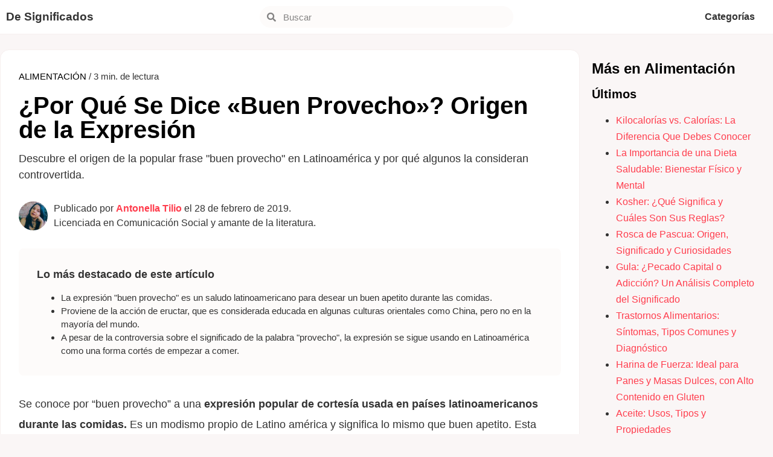

--- FILE ---
content_type: text/html; charset=UTF-8
request_url: https://designificados.com/buen-provecho/
body_size: 24541
content:
<!doctype html><html lang="es"><head><meta charset="UTF-8"><meta name="viewport" content="width=device-width, initial-scale=1"><link rel="profile" href="https://gmpg.org/xfn/11"><meta name='robots' content='index, follow, max-image-preview:large, max-snippet:-1, max-video-preview:-1' /><style>img:is([sizes="auto" i], [sizes^="auto," i]) { contain-intrinsic-size: 3000px 1500px }</style> <script id="cookieyes" type="text/javascript" src="https://cdn-cookieyes.com/client_data/f6e0d4e3b10aa97591030e9f/script.js"></script> <title>¿Por Qué Se Dice &quot;Buen Provecho&quot;? Origen de la Expresión</title><meta name="description" content="Descubre el origen de la popular frase &quot;buen provecho&quot; en Latinoamérica y por qué algunos la consideran controvertida." /><link rel="canonical" href="https://designificados.com/buen-provecho/" /><meta property="og:locale" content="es_ES" /><meta property="og:type" content="article" /><meta property="og:title" content="¿Por Qué Se Dice &quot;Buen Provecho&quot;? Origen de la Expresión" /><meta property="og:description" content="Descubre el origen de la popular frase &quot;buen provecho&quot; en Latinoamérica y por qué algunos la consideran controvertida." /><meta property="og:url" content="https://designificados.com/buen-provecho/" /><meta property="og:site_name" content="De Significados" /><meta property="article:published_time" content="2019-02-28T14:38:00+00:00" /><meta property="article:modified_time" content="2024-09-16T12:09:56+00:00" /><meta property="og:image" content="https://designificados.com/wp-content/uploads/2019/01/buen-provecho-jpg.webp" /><meta property="og:image:width" content="1920" /><meta property="og:image:height" content="1275" /><meta property="og:image:type" content="image/jpeg" /><meta name="author" content="Antonella Tilio" /><meta name="twitter:label1" content="Escrito por" /><meta name="twitter:data1" content="Antonella Tilio" /><meta name="twitter:label2" content="Tiempo de lectura" /><meta name="twitter:data2" content="3 minutos" /> <script type="application/ld+json" class="yoast-schema-graph">{"@context":"https://schema.org","@graph":[{"@type":"ScholarlyArticle","@id":"https://designificados.com/buen-provecho/#article","isPartOf":{"@id":"https://designificados.com/buen-provecho/"},"author":{"name":"Antonella Tilio","@id":"https://designificados.com/#/schema/person/eac0a30bffc482ef21eac0748878252c"},"headline":"¿Por Qué Se Dice «Buen Provecho»? Origen de la Expresión","datePublished":"2019-02-28T14:38:00+00:00","dateModified":"2024-09-16T12:09:56+00:00","mainEntityOfPage":{"@id":"https://designificados.com/buen-provecho/"},"wordCount":548,"commentCount":2,"publisher":{"@id":"https://designificados.com/#organization"},"image":{"@id":"https://designificados.com/buen-provecho/#primaryimage"},"thumbnailUrl":"https://designificados.com/wp-content/uploads/2019/01/buen-provecho-jpg.webp","articleSection":["Alimentación"],"inLanguage":"es","potentialAction":[{"@type":"CommentAction","name":"Comment","target":["https://designificados.com/buen-provecho/#respond"]}]},{"@type":["WebPage","ItemPage"],"@id":"https://designificados.com/buen-provecho/","url":"https://designificados.com/buen-provecho/","name":"¿Por Qué Se Dice \"Buen Provecho\"? Origen de la Expresión","isPartOf":{"@id":"https://designificados.com/#website"},"primaryImageOfPage":{"@id":"https://designificados.com/buen-provecho/#primaryimage"},"image":{"@id":"https://designificados.com/buen-provecho/#primaryimage"},"thumbnailUrl":"https://designificados.com/wp-content/uploads/2019/01/buen-provecho-jpg.webp","datePublished":"2019-02-28T14:38:00+00:00","dateModified":"2024-09-16T12:09:56+00:00","description":"Descubre el origen de la popular frase \"buen provecho\" en Latinoamérica y por qué algunos la consideran controvertida.","breadcrumb":{"@id":"https://designificados.com/buen-provecho/#breadcrumb"},"inLanguage":"es","potentialAction":[{"@type":"ReadAction","target":["https://designificados.com/buen-provecho/"]}]},{"@type":"ImageObject","inLanguage":"es","@id":"https://designificados.com/buen-provecho/#primaryimage","url":"https://designificados.com/wp-content/uploads/2019/01/buen-provecho-jpg.webp","contentUrl":"https://designificados.com/wp-content/uploads/2019/01/buen-provecho-jpg.webp","width":1920,"height":1275,"caption":"Es una expresión popular usada en Latinoamerica cuando se empieza a comer."},{"@type":"BreadcrumbList","@id":"https://designificados.com/buen-provecho/#breadcrumb","itemListElement":[{"@type":"ListItem","position":1,"name":"Portada","item":"https://designificados.com/"},{"@type":"ListItem","position":2,"name":"¿Por Qué Se Dice &#8220;Buen Provecho&#8221;? Origen de la Expresión"}]},{"@type":"WebSite","@id":"https://designificados.com/#website","url":"https://designificados.com/","name":"De Significados","description":"El conocimiento transforma","publisher":{"@id":"https://designificados.com/#organization"},"potentialAction":[{"@type":"SearchAction","target":{"@type":"EntryPoint","urlTemplate":"https://designificados.com/?s={search_term_string}"},"query-input":{"@type":"PropertyValueSpecification","valueRequired":true,"valueName":"search_term_string"}}],"inLanguage":"es"},{"@type":"Organization","@id":"https://designificados.com/#organization","name":"De Significados","url":"https://designificados.com/","logo":{"@type":"ImageObject","inLanguage":"es","@id":"https://designificados.com/#/schema/logo/image/","url":"","contentUrl":"","caption":"De Significados"},"image":{"@id":"https://designificados.com/#/schema/logo/image/"}},{"@type":"Person","@id":"https://designificados.com/#/schema/person/eac0a30bffc482ef21eac0748878252c","name":"Antonella Tilio","image":{"@type":"ImageObject","inLanguage":"es","@id":"https://designificados.com/#/schema/person/image/","url":"https://secure.gravatar.com/avatar/f85fe08dfb5969659b9785a19a306a51e0ca003d03519c1ae3ef39604dcb0267?s=96&d=mm&r=g","contentUrl":"https://secure.gravatar.com/avatar/f85fe08dfb5969659b9785a19a306a51e0ca003d03519c1ae3ef39604dcb0267?s=96&d=mm&r=g","caption":"Antonella Tilio"},"description":"Licenciada en Comunicación Social por la Universidad Nacional de Córdoba (2022). Estudiante de Bibliotecología (2023). Auxiliar de biblioteca. Creadora de contenidos online desde enero de 2013. Amante de la literatura y el cine, combina sus dos pasiones compartiendo reseñas y recomendaciones en redes sociales. Crea contenidos para De Significados desde mayo de 2018.","sameAs":["https://www.linkedin.com/in/anto-tilio-9b8a43208/"],"url":"https://designificados.com/author/antonella/"}]}</script> <link rel="alternate" type="application/rss+xml" title="De Significados &raquo; Feed" href="https://designificados.com/feed/" /><link rel="alternate" type="application/rss+xml" title="De Significados &raquo; Feed de los comentarios" href="https://designificados.com/comments/feed/" /> <script id="wpp-js" src="https://designificados.com/wp-content/plugins/wordpress-popular-posts/assets/js/wpp.min.js?ver=7.3.3" data-sampling="0" data-sampling-rate="100" data-api-url="https://designificados.com/wp-json/wordpress-popular-posts" data-post-id="4703" data-token="65b43b2722" data-lang="0" data-debug="0"></script> <link rel="alternate" type="application/rss+xml" title="De Significados &raquo; Comentario ¿Por Qué Se Dice «Buen Provecho»? Origen de la Expresión del feed" href="https://designificados.com/buen-provecho/feed/" /><style id="debloat-structured-content-frontend-css">@-webkit-keyframes pulsate{0%{transform:scale(.1);opacity:0;}50%{opacity:1;}100%{transform:scale(1.2);opacity:0;}}@keyframes pulsate{0%{transform:scale(.1);opacity:0;}50%{opacity:1;}100%{transform:scale(1.2);opacity:0;}}@-moz-keyframes pulsate{0%{transform:scale(.1);opacity:0;}50%{opacity:1;}100%{transform:scale(1.2);opacity:0;}}@-o-keyframes pulsate{0%{transform:scale(.1);opacity:0;}50%{opacity:1;}100%{transform:scale(1.2);opacity:0;}}@-ms-keyframes pulsate{0%{transform:scale(.1);opacity:0;}50%{opacity:1;}100%{transform:scale(1.2);opacity:0;}}</style><style id="debloat-wp-block-library-css">@charset "UTF-8";:where(.wp-block-button__link){border-radius:9999px;box-shadow:none;padding:calc(.667em + 2px) calc(1.333em + 2px);text-decoration:none;}:root :where(.wp-block-button .wp-block-button__link.is-style-outline),:root :where(.wp-block-button.is-style-outline>.wp-block-button__link){border:2px solid;padding:.667em 1.333em;}:root :where(.wp-block-button .wp-block-button__link.is-style-outline:not(.has-text-color)),:root :where(.wp-block-button.is-style-outline>.wp-block-button__link:not(.has-text-color)){color:currentColor;}:root :where(.wp-block-button .wp-block-button__link.is-style-outline:not(.has-background)),:root :where(.wp-block-button.is-style-outline>.wp-block-button__link:not(.has-background)){background-color:initial;background-image:none;}:where(.wp-block-columns){margin-bottom:1.75em;}:where(.wp-block-columns.has-background){padding:1.25em 2.375em;}:where(.wp-block-post-comments input[type=submit]){border:none;}:where(.wp-block-cover-image:not(.has-text-color)),:where(.wp-block-cover:not(.has-text-color)){color:#fff;}:where(.wp-block-cover-image.is-light:not(.has-text-color)),:where(.wp-block-cover.is-light:not(.has-text-color)){color:#000;}:root :where(.wp-block-cover h1:not(.has-text-color)),:root :where(.wp-block-cover h2:not(.has-text-color)),:root :where(.wp-block-cover h3:not(.has-text-color)),:root :where(.wp-block-cover h4:not(.has-text-color)),:root :where(.wp-block-cover h5:not(.has-text-color)),:root :where(.wp-block-cover h6:not(.has-text-color)),:root :where(.wp-block-cover p:not(.has-text-color)){color:inherit;}:where(.wp-block-file){margin-bottom:1.5em;}:where(.wp-block-file__button){border-radius:2em;display:inline-block;padding:.5em 1em;}:where(.wp-block-file__button):is(a):active,:where(.wp-block-file__button):is(a):focus,:where(.wp-block-file__button):is(a):hover,:where(.wp-block-file__button):is(a):visited{box-shadow:none;color:#fff;opacity:.85;text-decoration:none;}:where(.wp-block-group.wp-block-group-is-layout-constrained){position:relative;}@keyframes show-content-image{0%{visibility:hidden;}99%{visibility:hidden;}to{visibility:visible;}}@keyframes turn-on-visibility{0%{opacity:0;}to{opacity:1;}}@keyframes turn-off-visibility{0%{opacity:1;visibility:visible;}99%{opacity:0;visibility:visible;}to{opacity:0;visibility:hidden;}}@keyframes lightbox-zoom-in{0%{transform:translate(calc(( -100vw + var(--wp--lightbox-scrollbar-width) ) / 2 + var(--wp--lightbox-initial-left-position)),calc(-50vh + var(--wp--lightbox-initial-top-position))) scale(var(--wp--lightbox-scale));}to{transform:translate(-50%,-50%) scale(1);}}@keyframes lightbox-zoom-out{0%{transform:translate(-50%,-50%) scale(1);visibility:visible;}99%{visibility:visible;}to{transform:translate(calc(( -100vw + var(--wp--lightbox-scrollbar-width) ) / 2 + var(--wp--lightbox-initial-left-position)),calc(-50vh + var(--wp--lightbox-initial-top-position))) scale(var(--wp--lightbox-scale));visibility:hidden;}}:where(.wp-block-latest-comments:not([style*=line-height] .wp-block-latest-comments__comment)){line-height:1.1;}:where(.wp-block-latest-comments:not([style*=line-height] .wp-block-latest-comments__comment-excerpt p)){line-height:1.8;}:root :where(.wp-block-latest-posts.is-grid){padding:0;}:root :where(.wp-block-latest-posts.wp-block-latest-posts__list){padding-left:0;}ol,ul{box-sizing:border-box;}:root :where(.wp-block-list.has-background){padding:1.25em 2.375em;}:where(.wp-block-navigation.has-background .wp-block-navigation-item a:not(.wp-element-button)),:where(.wp-block-navigation.has-background .wp-block-navigation-submenu a:not(.wp-element-button)){padding:.5em 1em;}:where(.wp-block-navigation .wp-block-navigation__submenu-container .wp-block-navigation-item a:not(.wp-element-button)),:where(.wp-block-navigation .wp-block-navigation__submenu-container .wp-block-navigation-submenu a:not(.wp-element-button)),:where(.wp-block-navigation .wp-block-navigation__submenu-container .wp-block-navigation-submenu button.wp-block-navigation-item__content),:where(.wp-block-navigation .wp-block-navigation__submenu-container .wp-block-pages-list__item button.wp-block-navigation-item__content){padding:.5em 1em;}@keyframes overlay-menu__fade-in-animation{0%{opacity:0;transform:translateY(.5em);}to{opacity:1;transform:translateY(0);}}:root :where(p.has-background){padding:1.25em 2.375em;}:where(p.has-text-color:not(.has-link-color)) a{color:inherit;}:where(.wp-block-post-comments-form) input:not([type=submit]),:where(.wp-block-post-comments-form) textarea{border:1px solid #949494;font-family:inherit;font-size:1em;}:where(.wp-block-post-comments-form) input:where(:not([type=submit]):not([type=checkbox])),:where(.wp-block-post-comments-form) textarea{padding:calc(.667em + 2px);}:where(.wp-block-post-excerpt){box-sizing:border-box;margin-bottom:var(--wp--style--block-gap);margin-top:var(--wp--style--block-gap);}:where(.wp-block-preformatted.has-background){padding:1.25em 2.375em;}:where(.wp-block-search__button){border:1px solid #ccc;padding:6px 10px;}:where(.wp-block-search__input){font-family:inherit;font-size:inherit;font-style:inherit;font-weight:inherit;letter-spacing:inherit;line-height:inherit;text-transform:inherit;}:where(.wp-block-search__button-inside .wp-block-search__inside-wrapper){border:1px solid #949494;box-sizing:border-box;padding:4px;}:where(.wp-block-search__button-inside .wp-block-search__inside-wrapper) :where(.wp-block-search__button){padding:4px 8px;}:root :where(.wp-block-separator.is-style-dots){height:auto;line-height:1;text-align:center;}:root :where(.wp-block-separator.is-style-dots):before{color:currentColor;content:"···";font-family:serif;font-size:1.5em;letter-spacing:2em;padding-left:2em;}:root :where(.wp-block-site-logo.is-style-rounded){border-radius:9999px;}:root :where(.wp-block-social-links .wp-social-link a){padding:.25em;}:root :where(.wp-block-social-links.is-style-logos-only .wp-social-link a){padding:0;}:root :where(.wp-block-social-links.is-style-pill-shape .wp-social-link a){padding-left:.6666666667em;padding-right:.6666666667em;}:root :where(.wp-block-tag-cloud.is-style-outline){display:flex;flex-wrap:wrap;gap:1ch;}:root :where(.wp-block-tag-cloud.is-style-outline a){border:1px solid;font-size:unset !important;margin-right:0;padding:1ch 2ch;text-decoration:none !important;}:root :where(.wp-block-table-of-contents){box-sizing:border-box;}:where(.wp-block-term-description){box-sizing:border-box;margin-bottom:var(--wp--style--block-gap);margin-top:var(--wp--style--block-gap);}:where(pre.wp-block-verse){font-family:inherit;}:root{--wp--preset--font-size--normal:16px;--wp--preset--font-size--huge:42px;}.screen-reader-text{border:0;clip-path:inset(50%);height:1px;margin:-1px;overflow:hidden;padding:0;position:absolute;width:1px;word-wrap:normal !important;}.screen-reader-text:focus{background-color:#ddd;clip-path:none;color:#444;display:block;font-size:1em;height:auto;left:5px;line-height:normal;padding:15px 23px 14px;text-decoration:none;top:5px;width:auto;z-index:100000;}html :where(.has-border-color){border-style:solid;}html :where([style*=border-top-color]){border-top-style:solid;}html :where([style*=border-right-color]){border-right-style:solid;}html :where([style*=border-bottom-color]){border-bottom-style:solid;}html :where([style*=border-left-color]){border-left-style:solid;}html :where([style*=border-width]){border-style:solid;}html :where([style*=border-top-width]){border-top-style:solid;}html :where([style*=border-right-width]){border-right-style:solid;}html :where([style*=border-bottom-width]){border-bottom-style:solid;}html :where([style*=border-left-width]){border-left-style:solid;}html :where(img[class*=wp-image-]){height:auto;max-width:100%;}:where(figure){margin:0 0 1em;}html :where(.is-position-sticky){--wp-admin--admin-bar--position-offset:var(--wp-admin--admin-bar--height,0px);}@media screen and (max-width:600px) { html :where(.is-position-sticky){--wp-admin--admin-bar--position-offset:0px;} }</style><style id='global-styles-inline-css'>:root{--wp--preset--aspect-ratio--square: 1;--wp--preset--aspect-ratio--4-3: 4/3;--wp--preset--aspect-ratio--3-4: 3/4;--wp--preset--aspect-ratio--3-2: 3/2;--wp--preset--aspect-ratio--2-3: 2/3;--wp--preset--aspect-ratio--16-9: 16/9;--wp--preset--aspect-ratio--9-16: 9/16;--wp--preset--color--black: #000000;--wp--preset--color--cyan-bluish-gray: #abb8c3;--wp--preset--color--white: #ffffff;--wp--preset--color--pale-pink: #f78da7;--wp--preset--color--vivid-red: #cf2e2e;--wp--preset--color--luminous-vivid-orange: #ff6900;--wp--preset--color--luminous-vivid-amber: #fcb900;--wp--preset--color--light-green-cyan: #7bdcb5;--wp--preset--color--vivid-green-cyan: #00d084;--wp--preset--color--pale-cyan-blue: #8ed1fc;--wp--preset--color--vivid-cyan-blue: #0693e3;--wp--preset--color--vivid-purple: #9b51e0;--wp--preset--gradient--vivid-cyan-blue-to-vivid-purple: linear-gradient(135deg,rgba(6,147,227,1) 0%,rgb(155,81,224) 100%);--wp--preset--gradient--light-green-cyan-to-vivid-green-cyan: linear-gradient(135deg,rgb(122,220,180) 0%,rgb(0,208,130) 100%);--wp--preset--gradient--luminous-vivid-amber-to-luminous-vivid-orange: linear-gradient(135deg,rgba(252,185,0,1) 0%,rgba(255,105,0,1) 100%);--wp--preset--gradient--luminous-vivid-orange-to-vivid-red: linear-gradient(135deg,rgba(255,105,0,1) 0%,rgb(207,46,46) 100%);--wp--preset--gradient--very-light-gray-to-cyan-bluish-gray: linear-gradient(135deg,rgb(238,238,238) 0%,rgb(169,184,195) 100%);--wp--preset--gradient--cool-to-warm-spectrum: linear-gradient(135deg,rgb(74,234,220) 0%,rgb(151,120,209) 20%,rgb(207,42,186) 40%,rgb(238,44,130) 60%,rgb(251,105,98) 80%,rgb(254,248,76) 100%);--wp--preset--gradient--blush-light-purple: linear-gradient(135deg,rgb(255,206,236) 0%,rgb(152,150,240) 100%);--wp--preset--gradient--blush-bordeaux: linear-gradient(135deg,rgb(254,205,165) 0%,rgb(254,45,45) 50%,rgb(107,0,62) 100%);--wp--preset--gradient--luminous-dusk: linear-gradient(135deg,rgb(255,203,112) 0%,rgb(199,81,192) 50%,rgb(65,88,208) 100%);--wp--preset--gradient--pale-ocean: linear-gradient(135deg,rgb(255,245,203) 0%,rgb(182,227,212) 50%,rgb(51,167,181) 100%);--wp--preset--gradient--electric-grass: linear-gradient(135deg,rgb(202,248,128) 0%,rgb(113,206,126) 100%);--wp--preset--gradient--midnight: linear-gradient(135deg,rgb(2,3,129) 0%,rgb(40,116,252) 100%);--wp--preset--font-size--small: 13px;--wp--preset--font-size--medium: 20px;--wp--preset--font-size--large: 36px;--wp--preset--font-size--x-large: 42px;--wp--preset--spacing--20: 0.44rem;--wp--preset--spacing--30: 0.67rem;--wp--preset--spacing--40: 1rem;--wp--preset--spacing--50: 1.5rem;--wp--preset--spacing--60: 2.25rem;--wp--preset--spacing--70: 3.38rem;--wp--preset--spacing--80: 5.06rem;--wp--preset--shadow--natural: 6px 6px 9px rgba(0, 0, 0, 0.2);--wp--preset--shadow--deep: 12px 12px 50px rgba(0, 0, 0, 0.4);--wp--preset--shadow--sharp: 6px 6px 0px rgba(0, 0, 0, 0.2);--wp--preset--shadow--outlined: 6px 6px 0px -3px rgba(255, 255, 255, 1), 6px 6px rgba(0, 0, 0, 1);--wp--preset--shadow--crisp: 6px 6px 0px rgba(0, 0, 0, 1);}:root { --wp--style--global--content-size: 800px;--wp--style--global--wide-size: 1200px; }:where(body) { margin: 0; }.wp-site-blocks > .alignleft { float: left; margin-right: 2em; }.wp-site-blocks > .alignright { float: right; margin-left: 2em; }.wp-site-blocks > .aligncenter { justify-content: center; margin-left: auto; margin-right: auto; }:where(.wp-site-blocks) > * { margin-block-start: 24px; margin-block-end: 0; }:where(.wp-site-blocks) > :first-child { margin-block-start: 0; }:where(.wp-site-blocks) > :last-child { margin-block-end: 0; }:root { --wp--style--block-gap: 24px; }:root :where(.is-layout-flow) > :first-child{margin-block-start: 0;}:root :where(.is-layout-flow) > :last-child{margin-block-end: 0;}:root :where(.is-layout-flow) > *{margin-block-start: 24px;margin-block-end: 0;}:root :where(.is-layout-constrained) > :first-child{margin-block-start: 0;}:root :where(.is-layout-constrained) > :last-child{margin-block-end: 0;}:root :where(.is-layout-constrained) > *{margin-block-start: 24px;margin-block-end: 0;}:root :where(.is-layout-flex){gap: 24px;}:root :where(.is-layout-grid){gap: 24px;}.is-layout-flow > .alignleft{float: left;margin-inline-start: 0;margin-inline-end: 2em;}.is-layout-flow > .alignright{float: right;margin-inline-start: 2em;margin-inline-end: 0;}.is-layout-flow > .aligncenter{margin-left: auto !important;margin-right: auto !important;}.is-layout-constrained > .alignleft{float: left;margin-inline-start: 0;margin-inline-end: 2em;}.is-layout-constrained > .alignright{float: right;margin-inline-start: 2em;margin-inline-end: 0;}.is-layout-constrained > .aligncenter{margin-left: auto !important;margin-right: auto !important;}.is-layout-constrained > :where(:not(.alignleft):not(.alignright):not(.alignfull)){max-width: var(--wp--style--global--content-size);margin-left: auto !important;margin-right: auto !important;}.is-layout-constrained > .alignwide{max-width: var(--wp--style--global--wide-size);}body .is-layout-flex{display: flex;}.is-layout-flex{flex-wrap: wrap;align-items: center;}.is-layout-flex > :is(*, div){margin: 0;}body .is-layout-grid{display: grid;}.is-layout-grid > :is(*, div){margin: 0;}body{padding-top: 0px;padding-right: 0px;padding-bottom: 0px;padding-left: 0px;}a:where(:not(.wp-element-button)){text-decoration: underline;}:root :where(.wp-element-button, .wp-block-button__link){background-color: #32373c;border-width: 0;color: #fff;font-family: inherit;font-size: inherit;line-height: inherit;padding: calc(0.667em + 2px) calc(1.333em + 2px);text-decoration: none;}.has-black-color{color: var(--wp--preset--color--black) !important;}.has-cyan-bluish-gray-color{color: var(--wp--preset--color--cyan-bluish-gray) !important;}.has-white-color{color: var(--wp--preset--color--white) !important;}.has-pale-pink-color{color: var(--wp--preset--color--pale-pink) !important;}.has-vivid-red-color{color: var(--wp--preset--color--vivid-red) !important;}.has-luminous-vivid-orange-color{color: var(--wp--preset--color--luminous-vivid-orange) !important;}.has-luminous-vivid-amber-color{color: var(--wp--preset--color--luminous-vivid-amber) !important;}.has-light-green-cyan-color{color: var(--wp--preset--color--light-green-cyan) !important;}.has-vivid-green-cyan-color{color: var(--wp--preset--color--vivid-green-cyan) !important;}.has-pale-cyan-blue-color{color: var(--wp--preset--color--pale-cyan-blue) !important;}.has-vivid-cyan-blue-color{color: var(--wp--preset--color--vivid-cyan-blue) !important;}.has-vivid-purple-color{color: var(--wp--preset--color--vivid-purple) !important;}.has-black-background-color{background-color: var(--wp--preset--color--black) !important;}.has-cyan-bluish-gray-background-color{background-color: var(--wp--preset--color--cyan-bluish-gray) !important;}.has-white-background-color{background-color: var(--wp--preset--color--white) !important;}.has-pale-pink-background-color{background-color: var(--wp--preset--color--pale-pink) !important;}.has-vivid-red-background-color{background-color: var(--wp--preset--color--vivid-red) !important;}.has-luminous-vivid-orange-background-color{background-color: var(--wp--preset--color--luminous-vivid-orange) !important;}.has-luminous-vivid-amber-background-color{background-color: var(--wp--preset--color--luminous-vivid-amber) !important;}.has-light-green-cyan-background-color{background-color: var(--wp--preset--color--light-green-cyan) !important;}.has-vivid-green-cyan-background-color{background-color: var(--wp--preset--color--vivid-green-cyan) !important;}.has-pale-cyan-blue-background-color{background-color: var(--wp--preset--color--pale-cyan-blue) !important;}.has-vivid-cyan-blue-background-color{background-color: var(--wp--preset--color--vivid-cyan-blue) !important;}.has-vivid-purple-background-color{background-color: var(--wp--preset--color--vivid-purple) !important;}.has-black-border-color{border-color: var(--wp--preset--color--black) !important;}.has-cyan-bluish-gray-border-color{border-color: var(--wp--preset--color--cyan-bluish-gray) !important;}.has-white-border-color{border-color: var(--wp--preset--color--white) !important;}.has-pale-pink-border-color{border-color: var(--wp--preset--color--pale-pink) !important;}.has-vivid-red-border-color{border-color: var(--wp--preset--color--vivid-red) !important;}.has-luminous-vivid-orange-border-color{border-color: var(--wp--preset--color--luminous-vivid-orange) !important;}.has-luminous-vivid-amber-border-color{border-color: var(--wp--preset--color--luminous-vivid-amber) !important;}.has-light-green-cyan-border-color{border-color: var(--wp--preset--color--light-green-cyan) !important;}.has-vivid-green-cyan-border-color{border-color: var(--wp--preset--color--vivid-green-cyan) !important;}.has-pale-cyan-blue-border-color{border-color: var(--wp--preset--color--pale-cyan-blue) !important;}.has-vivid-cyan-blue-border-color{border-color: var(--wp--preset--color--vivid-cyan-blue) !important;}.has-vivid-purple-border-color{border-color: var(--wp--preset--color--vivid-purple) !important;}.has-vivid-cyan-blue-to-vivid-purple-gradient-background{background: var(--wp--preset--gradient--vivid-cyan-blue-to-vivid-purple) !important;}.has-light-green-cyan-to-vivid-green-cyan-gradient-background{background: var(--wp--preset--gradient--light-green-cyan-to-vivid-green-cyan) !important;}.has-luminous-vivid-amber-to-luminous-vivid-orange-gradient-background{background: var(--wp--preset--gradient--luminous-vivid-amber-to-luminous-vivid-orange) !important;}.has-luminous-vivid-orange-to-vivid-red-gradient-background{background: var(--wp--preset--gradient--luminous-vivid-orange-to-vivid-red) !important;}.has-very-light-gray-to-cyan-bluish-gray-gradient-background{background: var(--wp--preset--gradient--very-light-gray-to-cyan-bluish-gray) !important;}.has-cool-to-warm-spectrum-gradient-background{background: var(--wp--preset--gradient--cool-to-warm-spectrum) !important;}.has-blush-light-purple-gradient-background{background: var(--wp--preset--gradient--blush-light-purple) !important;}.has-blush-bordeaux-gradient-background{background: var(--wp--preset--gradient--blush-bordeaux) !important;}.has-luminous-dusk-gradient-background{background: var(--wp--preset--gradient--luminous-dusk) !important;}.has-pale-ocean-gradient-background{background: var(--wp--preset--gradient--pale-ocean) !important;}.has-electric-grass-gradient-background{background: var(--wp--preset--gradient--electric-grass) !important;}.has-midnight-gradient-background{background: var(--wp--preset--gradient--midnight) !important;}.has-small-font-size{font-size: var(--wp--preset--font-size--small) !important;}.has-medium-font-size{font-size: var(--wp--preset--font-size--medium) !important;}.has-large-font-size{font-size: var(--wp--preset--font-size--large) !important;}.has-x-large-font-size{font-size: var(--wp--preset--font-size--x-large) !important;}
:root :where(.wp-block-pullquote){font-size: 1.5em;line-height: 1.6;}</style><style id='ez-toc-exclude-toggle-css-inline-css'>#ez-toc-container input[type="checkbox"]:checked + nav, #ez-toc-widget-container input[type="checkbox"]:checked + nav {opacity: 0;max-height: 0;border: none;display: none;}</style><style id="wordpress-popular-posts-css-css">.wpp-list{}.wpp-list li{overflow:hidden;float:none;clear:both;margin-bottom:1rem}.wpp-list li:last-of-type{margin-bottom:0}.wpp-thumbnail{display:inline;float:left;margin:0 1rem 0 0;border:none}.wpp-excerpt:empty{display:none}.wpp-meta,.post-stats{display:block;font-size:.8em}.wpp-meta:empty,.post-stats:empty{display:none}</style><style id="debloat-parent-style-css">html{line-height:1.15;-webkit-text-size-adjust:100%;}*,*::before,*::after{box-sizing:border-box;}body{margin:0;font-family:-apple-system,BlinkMacSystemFont,"Segoe UI",Roboto,"Helvetica Neue",Arial,"Noto Sans",sans-serif,"Apple Color Emoji","Segoe UI Emoji","Segoe UI Symbol","Noto Color Emoji";font-size:1rem;font-weight:400;line-height:1.5;color:#333;background-color:#fff;-webkit-font-smoothing:antialiased;-moz-osx-font-smoothing:grayscale;}h1,h2,h3,h4,h5,h6{margin-block-start:.5rem;margin-block-end:1rem;font-family:inherit;font-weight:500;line-height:1.2;color:inherit;}h1{font-size:2.5rem;}h3{font-size:1.75rem;}h4{font-size:1.5rem;}h5{font-size:1.25rem;}p{margin-block-start:0;margin-block-end:.9rem;}a{background-color:transparent;text-decoration:none;color:#c36;}a:hover,a:active{color:#336;}a:not([href]):not([tabindex]){color:inherit;text-decoration:none;}a:not([href]):not([tabindex]):hover,a:not([href]):not([tabindex]):focus{color:inherit;text-decoration:none;}a:not([href]):not([tabindex]):focus{outline:0;}b,strong{font-weight:bolder;}img{border-style:none;height:auto;max-width:100%;}figcaption{font-size:16px;color:#333;line-height:1.4;font-style:italic;font-weight:400;}[hidden]{display:none;}@media print { *,*:before,*:after{background:transparent !important;color:#000 !important;box-shadow:none !important;text-shadow:none !important;}a,a:visited{text-decoration:underline;}a[href]:after{content:" (" attr(href) ")";}a[href^="#"]:after,a[href^="javascript:"]:after{content:"";}pre,blockquote{-moz-column-break-inside:avoid;break-inside:avoid;border:1px solid #ccc;}tr,img{-moz-column-break-inside:avoid;break-inside:avoid;}p,h2,h3{orphans:3;widows:3;}h2,h3{-moz-column-break-after:avoid;break-after:avoid;} }label{display:inline-block;line-height:1;vertical-align:middle;}button,input,optgroup,select,textarea{font-family:inherit;font-size:1rem;line-height:1.5;margin:0;}input[type=text],input[type=date],input[type=email],input[type=number],input[type=password],input[type=search],input[type=tel],input[type=url],select,textarea{width:100%;border:solid 1px #666;border-radius:3px;padding:.5rem 1rem;transition:all .3s;}input[type=text]:focus,input[type=date]:focus,input[type=email]:focus,input[type=number]:focus,input[type=password]:focus,input[type=search]:focus,input[type=tel]:focus,input[type=url]:focus,select:focus,textarea:focus{border-color:#333;}button,input{overflow:visible;}button,[type=button],[type=reset],[type=submit]{width:auto;-webkit-appearance:button;}button,[type=submit],[type=button]{display:inline-block;font-weight:400;color:#c36;text-align:center;white-space:nowrap;-webkit-user-select:none;-moz-user-select:none;user-select:none;background-color:transparent;border:1px solid #c36;padding:.5rem 1rem;font-size:1rem;border-radius:3px;transition:all .3s;}button:focus:not(:focus-visible),[type=submit]:focus:not(:focus-visible),[type=button]:focus:not(:focus-visible){outline:none;}button:hover,button:focus,[type=submit]:hover,[type=submit]:focus,[type=button]:hover,[type=button]:focus{color:#fff;background-color:#c36;text-decoration:none;}button:not(:disabled),[type=submit]:not(:disabled),[type=button]:not(:disabled){cursor:pointer;}[type=checkbox],[type=radio]{box-sizing:border-box;padding:0;}[type=number]::-webkit-inner-spin-button,[type=number]::-webkit-outer-spin-button{height:auto;}[type=search]{-webkit-appearance:textfield;outline-offset:-2px;}[type=search]::-webkit-search-decoration{-webkit-appearance:none;}::-webkit-file-upload-button{-webkit-appearance:button;font:inherit;}dl,dt,dd,ol,ul,li{margin-block-start:0;margin-block-end:0;border:0;outline:0;font-size:100%;vertical-align:baseline;background:transparent;}</style><style id="debloat-hello-elementor-css">html{line-height:1.15;-webkit-text-size-adjust:100%;}*,:after,:before{box-sizing:border-box;}body{margin:0;font-family:-apple-system,BlinkMacSystemFont,Segoe UI,Roboto,Helvetica Neue,Arial,Noto Sans,sans-serif,Apple Color Emoji,Segoe UI Emoji,Segoe UI Symbol,Noto Color Emoji;font-size:1rem;font-weight:400;line-height:1.5;color:#333;background-color:#fff;-webkit-font-smoothing:antialiased;-moz-osx-font-smoothing:grayscale;}h1,h2,h3,h4,h5,h6{margin-block-start:.5rem;margin-block-end:1rem;font-family:inherit;font-weight:500;line-height:1.2;color:inherit;}h1{font-size:2.5rem;}h3{font-size:1.75rem;}h4{font-size:1.5rem;}h5{font-size:1.25rem;}p{margin-block-start:0;margin-block-end:.9rem;}a{background-color:transparent;text-decoration:none;color:#c36;}a:active,a:hover{color:#336;}a:not([href]):not([tabindex]),a:not([href]):not([tabindex]):focus,a:not([href]):not([tabindex]):hover{color:inherit;text-decoration:none;}a:not([href]):not([tabindex]):focus{outline:0;}b,strong{font-weight:bolder;}img{border-style:none;height:auto;max-width:100%;}figcaption{font-size:16px;color:#333;line-height:1.4;font-style:italic;font-weight:400;}[hidden],template{display:none;}@media print { *,:after,:before{background:transparent !important;color:#000 !important;box-shadow:none !important;text-shadow:none !important;}a,a:visited{text-decoration:underline;}a[href]:after{content:" (" attr(href) ")";}a[href^="#"]:after,a[href^="javascript:"]:after{content:"";}blockquote,pre{-moz-column-break-inside:avoid;break-inside:avoid;border:1px solid #ccc;}img,tr{-moz-column-break-inside:avoid;break-inside:avoid;}h2,h3,p{orphans:3;widows:3;}h2,h3{-moz-column-break-after:avoid;break-after:avoid;} }label{display:inline-block;line-height:1;vertical-align:middle;}button,input,optgroup,select,textarea{font-family:inherit;font-size:1rem;line-height:1.5;margin:0;}input[type=date],input[type=email],input[type=number],input[type=password],input[type=search],input[type=tel],input[type=text],input[type=url],select,textarea{width:100%;border:1px solid #666;border-radius:3px;padding:.5rem 1rem;transition:all .3s;}input[type=date]:focus,input[type=email]:focus,input[type=number]:focus,input[type=password]:focus,input[type=search]:focus,input[type=tel]:focus,input[type=text]:focus,input[type=url]:focus,select:focus,textarea:focus{border-color:#333;}button,input{overflow:visible;}[type=button],[type=reset],[type=submit],button{width:auto;-webkit-appearance:button;}[type=button],[type=submit],button{display:inline-block;font-weight:400;color:#c36;text-align:center;white-space:nowrap;-webkit-user-select:none;-moz-user-select:none;user-select:none;background-color:transparent;border:1px solid #c36;padding:.5rem 1rem;font-size:1rem;border-radius:3px;transition:all .3s;}[type=button]:focus:not(:focus-visible),[type=submit]:focus:not(:focus-visible),button:focus:not(:focus-visible){outline:none;}[type=button]:focus,[type=button]:hover,[type=submit]:focus,[type=submit]:hover,button:focus,button:hover{color:#fff;background-color:#c36;text-decoration:none;}[type=button]:not(:disabled),[type=submit]:not(:disabled),button:not(:disabled){cursor:pointer;}[type=checkbox],[type=radio]{box-sizing:border-box;padding:0;}[type=number]::-webkit-inner-spin-button,[type=number]::-webkit-outer-spin-button{height:auto;}[type=search]{-webkit-appearance:textfield;outline-offset:-2px;}[type=search]::-webkit-search-decoration{-webkit-appearance:none;}::-webkit-file-upload-button{-webkit-appearance:button;font:inherit;}dd,dl,dt,li,ol,ul{margin-block-start:0;margin-block-end:0;border:0;outline:0;font-size:100%;vertical-align:baseline;background:transparent;}</style><style id="debloat-hello-elementor-theme-style-css">@charset "UTF-8";.wp-caption{margin-block-end:1.25rem;max-width:100%;}.wp-caption img{display:block;margin-inline:auto;}.wp-caption-text{margin:0;}.screen-reader-text{clip:rect(1px,1px,1px,1px);height:1px;overflow:hidden;position:absolute !important;width:1px;word-wrap:normal !important;}.screen-reader-text:focus{background-color:#eee;clip:auto !important;clip-path:none;color:#333;display:block;font-size:1rem;height:auto;left:5px;line-height:normal;padding:12px 24px;text-decoration:none;top:5px;width:auto;z-index:100000;}</style><style id="debloat-hello-elementor-header-footer-css">@charset "UTF-8";</style><style id="debloat-elementor-frontend-css">.elementor-screen-only,.screen-reader-text,.screen-reader-text span,.ui-helper-hidden-accessible{height:1px;margin:-1px;overflow:hidden;padding:0;position:absolute;top:-10000em;width:1px;clip:rect(0,0,0,0);border:0;}.elementor *,.elementor :after,.elementor :before{box-sizing:border-box;}.elementor a{box-shadow:none;text-decoration:none;}.elementor img{border:none;border-radius:0;box-shadow:none;height:auto;max-width:100%;}.elementor .elementor-widget:not(.elementor-widget-text-editor):not(.elementor-widget-theme-post-content) figure{margin:0;}.elementor .elementor-background-video-container.elementor-loading{opacity:0;}.elementor .elementor-background-video-embed{max-width:none;}.elementor .elementor-background-video,.elementor .elementor-background-video-embed,.elementor .elementor-background-video-hosted{left:50%;position:absolute;top:50%;transform:translate(-50%,-50%);}.elementor-element{--flex-direction:initial;--flex-wrap:initial;--justify-content:initial;--align-items:initial;--align-content:initial;--gap:initial;--flex-basis:initial;--flex-grow:initial;--flex-shrink:initial;--order:initial;--align-self:initial;align-self:var(--align-self);flex-basis:var(--flex-basis);flex-grow:var(--flex-grow);flex-shrink:var(--flex-shrink);order:var(--order);}.elementor-element:where(.e-con-full,.elementor-widget){align-content:var(--align-content);align-items:var(--align-items);flex-direction:var(--flex-direction);flex-wrap:var(--flex-wrap);gap:var(--row-gap) var(--column-gap);justify-content:var(--justify-content);}.elementor-invisible{visibility:hidden;}:root{--page-title-display:block;}.elementor-page-title,h1.entry-title{display:var(--page-title-display);}@keyframes eicon-spin{0%{transform:rotate(0deg);}to{transform:rotate(359deg);}}.elementor-section{position:relative;}.elementor-section .elementor-container{display:flex;margin-left:auto;margin-right:auto;position:relative;}@media (max-width:1024px) { .elementor-section .elementor-container{flex-wrap:wrap;} }.elementor-section.elementor-section-boxed>.elementor-container{max-width:1140px;}.elementor-section.elementor-section-items-middle>.elementor-container{align-items:center;}.elementor-widget-wrap{align-content:flex-start;flex-wrap:wrap;position:relative;width:100%;}.elementor:not(.elementor-bc-flex-widget) .elementor-widget-wrap{display:flex;}.elementor-widget-wrap>.elementor-element{width:100%;}.elementor-widget{position:relative;}.elementor-widget:not(:last-child){margin-bottom:var(--kit-widget-spacing,20px);}.elementor-column{display:flex;min-height:1px;position:relative;}.elementor-column-gap-default>.elementor-column>.elementor-element-populated{padding:10px;}.elementor-column-gap-wide>.elementor-column>.elementor-element-populated{padding:20px;}@media (min-width:976px) { .elementor-column.elementor-col-10,.elementor-column[data-col="10"]{width:10%;}.elementor-column.elementor-col-11,.elementor-column[data-col="11"]{width:11.111%;}.elementor-column.elementor-col-12,.elementor-column[data-col="12"]{width:12.5%;}.elementor-column.elementor-col-14,.elementor-column[data-col="14"]{width:14.285%;}.elementor-column.elementor-col-16,.elementor-column[data-col="16"]{width:16.666%;}.elementor-column.elementor-col-20,.elementor-column[data-col="20"]{width:20%;}.elementor-column.elementor-col-25,.elementor-column[data-col="25"]{width:25%;}.elementor-column.elementor-col-30,.elementor-column[data-col="30"]{width:30%;}.elementor-column.elementor-col-33,.elementor-column[data-col="33"]{width:33.333%;}.elementor-column.elementor-col-40,.elementor-column[data-col="40"]{width:40%;}.elementor-column.elementor-col-50,.elementor-column[data-col="50"]{width:50%;}.elementor-column.elementor-col-60,.elementor-column[data-col="60"]{width:60%;}.elementor-column.elementor-col-66,.elementor-column[data-col="66"]{width:66.666%;}.elementor-column.elementor-col-70,.elementor-column[data-col="70"]{width:70%;}.elementor-column.elementor-col-75,.elementor-column[data-col="75"]{width:75%;}.elementor-column.elementor-col-80,.elementor-column[data-col="80"]{width:80%;}.elementor-column.elementor-col-83,.elementor-column[data-col="83"]{width:83.333%;}.elementor-column.elementor-col-90,.elementor-column[data-col="90"]{width:90%;}.elementor-column.elementor-col-100,.elementor-column[data-col="100"]{width:100%;} }@media (max-width:975px) { .elementor-column{width:100%;} }@media (prefers-reduced-motion:no-preference) { html{scroll-behavior:smooth;} }.elementor-element:where(:not(.e-con)):where(:not(.e-div-block-base)) .elementor-widget-container,.elementor-element:where(:not(.e-con)):where(:not(.e-div-block-base)):not(:has(.elementor-widget-container)){transition:background .3s,border .3s,border-radius .3s,box-shadow .3s,transform var(--e-transform-transition-duration,.4s);}.elementor-heading-title{line-height:1;margin:0;padding:0;}.elementor-button{background-color:#69727d;border-radius:3px;color:#fff;display:inline-block;font-size:15px;line-height:1;padding:12px 24px;fill:#fff;text-align:center;transition:all .3s;}.elementor-button:focus,.elementor-button:hover,.elementor-button:visited{color:#fff;}.elementor-button.elementor-size-xs{border-radius:2px;font-size:13px;padding:10px 20px;}.elementor-button span{text-decoration:inherit;}@media (max-width:975px) { .elementor .elementor-hidden-mobile,.elementor .elementor-hidden-phone{display:none;} }@media (min-width:976px) and (max-width:1024px) { .elementor .elementor-hidden-tablet{display:none;} }</style><style id="debloat-elementor-post-11727-css">.elementor-kit-11727{--e-global-color-primary:#000;--e-global-color-secondary:#333;--e-global-color-text:#333;--e-global-color-accent:#ff3d4d;--e-global-color-f9b3599:rgba(246,239,238,.29);--e-global-color-2d51372:#fff;--e-global-color-cb8f065:#ff3d4d;--e-global-color-2a139bf:#6b6b6b;--e-global-color-8894b9c:#b2b2b2;--e-global-color-47c050f:#ffc017;--e-global-color-178c618:#f6efee;--e-global-color-f3a7fe3:rgba(246,239,238,.5);--e-global-typography-primary-font-family:"Helvetica";--e-global-typography-primary-font-weight:600;--e-global-typography-secondary-font-family:"Helvetica";--e-global-typography-secondary-font-weight:400;--e-global-typography-text-font-family:"Helvetica";--e-global-typography-text-font-weight:400;--e-global-typography-accent-font-family:"Helvetica";--e-global-typography-accent-font-weight:500;background-color:var(--e-global-color-f3a7fe3);font-size:18px;}.elementor-kit-11727 button,.elementor-kit-11727 input[type="button"],.elementor-kit-11727 input[type="submit"],.elementor-kit-11727 .elementor-button{background-color:var(--e-global-color-accent);font-family:"Helvetica",Sans-serif;font-size:14px;font-weight:700;color:var(--e-global-color-2d51372);border-style:none;border-radius:80px 80px 80px 80px;padding:10px 20px 10px 20px;}.elementor-kit-11727 button:hover,.elementor-kit-11727 button:focus,.elementor-kit-11727 input[type="button"]:hover,.elementor-kit-11727 input[type="button"]:focus,.elementor-kit-11727 input[type="submit"]:hover,.elementor-kit-11727 input[type="submit"]:focus,.elementor-kit-11727 .elementor-button:hover,.elementor-kit-11727 .elementor-button:focus{background-color:var(--e-global-color-cb8f065);border-style:none;border-radius:80px 80px 80px 80px;}.elementor-kit-11727 a{color:var(--e-global-color-accent);}.elementor-kit-11727 a:hover{text-decoration:underline;}.elementor-kit-11727 h3{font-weight:bold;}.elementor-kit-11727 h4{font-weight:bold;}.elementor-kit-11727 img{border-radius:4px 4px 4px 4px;}.elementor-kit-11727 input:not([type="button"]):not([type="submit"]),.elementor-kit-11727 textarea,.elementor-kit-11727 .elementor-field-textual{border-style:solid;border-width:1px 1px 1px 1px;border-color:var(--e-global-color-178c618);border-radius:7px 7px 7px 7px;}.elementor-kit-11727 input:focus:not([type="button"]):not([type="submit"]),.elementor-kit-11727 textarea:focus,.elementor-kit-11727 .elementor-field-textual:focus{border-style:none;}.elementor-section.elementor-section-boxed > .elementor-container{max-width:100%;}.elementor-widget:not(:last-child){margin-block-end:20px;}.elementor-element{--widgets-spacing:20px 20px;--widgets-spacing-row:20px;--widgets-spacing-column:20px;}@media (max-width:1024px) { .elementor-section.elementor-section-boxed > .elementor-container{max-width:1024px;} }@media (max-width:975px) { .elementor-section.elementor-section-boxed > .elementor-container{max-width:767px;} }.post-info,#sidebar ul li a{font-size:16px;}.elementor-widget-theme-post-content{line-height:34px;}.elementor-widget-theme-post-content p{margin-bottom:30px;}.elementor-widget-theme-post-content p:last-child{margin-bottom:0;}#sidebar{}.elementor-location-header a,.elementor-location-footer a,.elementor-button:hover{text-decoration:none !important;}input:focus{border:1px solid red;}.post-excerpt .elementor-widget-container{color:var(--e-global-color-2a139bf);margin-bottom:30px;}.post-info{margin-bottom:30px;}.post-info.bottom{padding-top:30px;}.post-info .elementor-button{margin-top:.9em;}.post-info img{width:48px;height:48px;border-radius:50%;margin-right:10px;}.post-info h4{margin-bottom:0;}.post-info > div{align-items:center;display:flex;margin-bottom:var(--wp--preset--spacing--20);}.post-info > div:last-child{margin-bottom:0;}.post-info > div > div{flex:1;}.post-info p{margin-bottom:0;}.post-data a{font-weight:600;}.post-title-top{font-size:15px;}.post-title-top a{text-transform:uppercase;}blockquote,.highlights{background-color:var(--e-global-color-f9b3599);margin:0 0 30px 0;padding:30px 30px;border-radius:8px;}.highlights ul{font-size:15px;}.elementor-widget-theme-post-content ul,.elementor-widget-theme-post-content ol{margin-bottom:30px;}#sidebar ul li a{line-height:1.3px;}.elementor-widget-theme-post-content a{text-decoration:underline;}.wp-caption-text{padding-top:5px;font-size:14px;color:#555;}.how-to-cite p:first-child{margin-bottom:5px;}.how-to-cite p:last-child{font-size:14px;}.how-to-cite{line-height:18px;padding:30px 0px;border-bottom:1px solid var(--e-global-color-178c618);border-top:1px solid var(--e-global-color-178c618);margin-bottom:30px;}.yarpp-related p{margin-bottom:0;}</style><style id="debloat-widget-heading-css">.elementor-widget-heading .elementor-heading-title[class*=elementor-size-]>a{color:inherit;font-size:inherit;line-height:inherit;}.elementor-widget-heading .elementor-heading-title.elementor-size-medium{font-size:19px;}</style><style id="debloat-widget-theme-elements-css">.elementor-search-form{display:block;transition:.2s;}.elementor-search-form button,.elementor-search-form input[type=search]{-webkit-appearance:none;-moz-appearance:none;background:none;border:0;display:inline-block;font-size:15px;line-height:1;margin:0;min-width:0;padding:0;vertical-align:middle;white-space:normal;}.elementor-search-form button:focus,.elementor-search-form input[type=search]:focus{color:inherit;outline:0;}.elementor-search-form__container{border:0 solid transparent;display:flex;min-height:50px;overflow:hidden;transition:.2s;}.elementor-search-form__container:not(.elementor-search-form--full-screen){background:#f1f2f3;}.elementor-search-form__input{color:#3f444b;flex-basis:100%;transition:color .2s;}.elementor-search-form__input::-moz-placeholder{color:inherit;font-family:inherit;opacity:.6;}.elementor-search-form__input::placeholder{color:inherit;font-family:inherit;opacity:.6;}.elementor-search-form--skin-minimal .elementor-search-form__icon{align-items:center;color:#3f444b;display:flex;justify-content:flex-end;opacity:.6;fill:#3f444b;font-size:var(--e-search-form-icon-size-minimal,15px);}.elementor-search-form--skin-minimal:focus-within{outline-style:solid;outline-width:2px;}</style><style id="debloat-elementor-icons-shared-0-css">.fa,.fab,.fad,.fal,.far,.fas{-moz-osx-font-smoothing:grayscale;-webkit-font-smoothing:antialiased;display:inline-block;font-style:normal;font-variant:normal;text-rendering:auto;line-height:1;}@-webkit-keyframes fa-spin{0%{-webkit-transform:rotate(0deg);transform:rotate(0deg);}to{-webkit-transform:rotate(1turn);transform:rotate(1turn);}}@keyframes fa-spin{0%{-webkit-transform:rotate(0deg);transform:rotate(0deg);}to{-webkit-transform:rotate(1turn);transform:rotate(1turn);}}.fa-search:before{content:"";}</style><style id="debloat-elementor-icons-fa-solid-css">@font-face{font-family:"Font Awesome 5 Free";font-style:normal;font-weight:900;font-display:block;src:url("https://designificados.com/wp-content/plugins/elementor/assets/lib/font-awesome/css/../webfonts/fa-solid-900.eot");src:url("https://designificados.com/wp-content/plugins/elementor/assets/lib/font-awesome/css/../webfonts/fa-solid-900.eot?#iefix") format("embedded-opentype"),url("https://designificados.com/wp-content/plugins/elementor/assets/lib/font-awesome/css/../webfonts/fa-solid-900.woff2") format("woff2"),url("https://designificados.com/wp-content/plugins/elementor/assets/lib/font-awesome/css/../webfonts/fa-solid-900.woff") format("woff"),url("https://designificados.com/wp-content/plugins/elementor/assets/lib/font-awesome/css/../webfonts/fa-solid-900.ttf") format("truetype"),url("https://designificados.com/wp-content/plugins/elementor/assets/lib/font-awesome/css/../webfonts/fa-solid-900.svg#fontawesome") format("svg");}.fa,.fas{font-family:"Font Awesome 5 Free";font-weight:900;}</style><style id="debloat-widget-nav-menu-css">@charset "UTF-8";.elementor-item:after,.elementor-item:before{display:block;position:absolute;transition:.3s;transition-timing-function:cubic-bezier(.58,.3,.005,1);}.elementor-item:not(:hover):not(:focus):not(.elementor-item-active):not(.highlighted):after,.elementor-item:not(:hover):not(:focus):not(.elementor-item-active):not(.highlighted):before{opacity:0;}.elementor-item-active:after,.elementor-item-active:before,.elementor-item.highlighted:after,.elementor-item.highlighted:before,.elementor-item:focus:after,.elementor-item:focus:before,.elementor-item:hover:after,.elementor-item:hover:before{transform:scale(1);}.e--pointer-double-line .elementor-item:after,.e--pointer-double-line .elementor-item:before,.e--pointer-overline .elementor-item:after,.e--pointer-overline .elementor-item:before,.e--pointer-underline .elementor-item:after,.e--pointer-underline .elementor-item:before{background-color:#3f444b;height:3px;left:0;width:100%;z-index:2;}.e--pointer-double-line .elementor-item:after,.e--pointer-underline .elementor-item:after{bottom:0;content:"";}.elementor-nav-menu--main .elementor-nav-menu a{transition:.4s;}.elementor-nav-menu--main .elementor-nav-menu a,.elementor-nav-menu--main .elementor-nav-menu a.highlighted,.elementor-nav-menu--main .elementor-nav-menu a:focus,.elementor-nav-menu--main .elementor-nav-menu a:hover{padding:13px 20px;}.elementor-nav-menu--main .elementor-nav-menu ul{border-style:solid;border-width:0;padding:0;position:absolute;width:12em;}.elementor-nav-menu--layout-horizontal{display:flex;}.elementor-nav-menu--layout-horizontal .elementor-nav-menu{display:flex;flex-wrap:wrap;}.elementor-nav-menu--layout-horizontal .elementor-nav-menu a{flex-grow:1;white-space:nowrap;}.elementor-nav-menu--layout-horizontal .elementor-nav-menu>li{display:flex;}.elementor-nav-menu--layout-horizontal .elementor-nav-menu>li ul,.elementor-nav-menu--layout-horizontal .elementor-nav-menu>li>.scroll-down{top:100% !important;}.elementor-nav-menu--layout-horizontal .elementor-nav-menu>li:not(:first-child)>a{margin-inline-start:var(--e-nav-menu-horizontal-menu-item-margin);}.elementor-nav-menu--layout-horizontal .elementor-nav-menu>li:not(:first-child)>.scroll-down,.elementor-nav-menu--layout-horizontal .elementor-nav-menu>li:not(:first-child)>.scroll-up,.elementor-nav-menu--layout-horizontal .elementor-nav-menu>li:not(:first-child)>ul{left:var(--e-nav-menu-horizontal-menu-item-margin) !important;}.elementor-nav-menu--layout-horizontal .elementor-nav-menu>li:not(:last-child)>a{margin-inline-end:var(--e-nav-menu-horizontal-menu-item-margin);}.elementor-nav-menu--layout-horizontal .elementor-nav-menu>li:not(:last-child):after{align-self:center;border-color:var(--e-nav-menu-divider-color,#000);border-left-style:var(--e-nav-menu-divider-style,solid);border-left-width:var(--e-nav-menu-divider-width,2px);content:var(--e-nav-menu-divider-content,none);height:var(--e-nav-menu-divider-height,35%);}.elementor-nav-menu__align-end .elementor-nav-menu{justify-content:flex-end;margin-inline-start:auto;}.elementor-nav-menu__align-end .elementor-nav-menu--layout-vertical>ul>li>a{justify-content:flex-end;}.elementor-widget-nav-menu .elementor-widget-container{display:flex;flex-direction:column;}.elementor-nav-menu{position:relative;z-index:2;}.elementor-nav-menu:after{clear:both;content:" ";display:block;font:0/0 serif;height:0;overflow:hidden;visibility:hidden;}.elementor-nav-menu,.elementor-nav-menu li,.elementor-nav-menu ul{display:block;line-height:normal;list-style:none;margin:0;padding:0;-webkit-tap-highlight-color:rgba(0,0,0,0);}.elementor-nav-menu ul{display:none;}.elementor-nav-menu ul ul a,.elementor-nav-menu ul ul a:active,.elementor-nav-menu ul ul a:focus,.elementor-nav-menu ul ul a:hover{border-left:16px solid transparent;}.elementor-nav-menu ul ul ul a,.elementor-nav-menu ul ul ul a:active,.elementor-nav-menu ul ul ul a:focus,.elementor-nav-menu ul ul ul a:hover{border-left:24px solid transparent;}.elementor-nav-menu ul ul ul ul a,.elementor-nav-menu ul ul ul ul a:active,.elementor-nav-menu ul ul ul ul a:focus,.elementor-nav-menu ul ul ul ul a:hover{border-left:32px solid transparent;}.elementor-nav-menu ul ul ul ul ul a,.elementor-nav-menu ul ul ul ul ul a:active,.elementor-nav-menu ul ul ul ul ul a:focus,.elementor-nav-menu ul ul ul ul ul a:hover{border-left:40px solid transparent;}.elementor-nav-menu a,.elementor-nav-menu li{position:relative;}.elementor-nav-menu li{border-width:0;}.elementor-nav-menu a{align-items:center;display:flex;}.elementor-nav-menu a,.elementor-nav-menu a:focus,.elementor-nav-menu a:hover{line-height:20px;padding:10px 20px;}.elementor-nav-menu--dropdown .elementor-item.elementor-item-active,.elementor-nav-menu--dropdown .elementor-item.highlighted,.elementor-nav-menu--dropdown .elementor-item:focus,.elementor-nav-menu--dropdown .elementor-item:hover,.elementor-sub-item.elementor-item-active,.elementor-sub-item.highlighted,.elementor-sub-item:focus,.elementor-sub-item:hover{background-color:#3f444b;color:#fff;}.elementor-nav-menu--dropdown{background-color:#fff;font-size:13px;}.elementor-nav-menu--dropdown-none .elementor-menu-toggle,.elementor-nav-menu--dropdown-none .elementor-nav-menu--dropdown{display:none;}.elementor-nav-menu--dropdown.elementor-nav-menu__container{margin-top:10px;overflow-x:hidden;overflow-y:auto;transform-origin:top;transition:max-height .3s,transform .3s;}.elementor-nav-menu--dropdown a{color:#33373d;}ul.elementor-nav-menu--dropdown a,ul.elementor-nav-menu--dropdown a:focus,ul.elementor-nav-menu--dropdown a:hover{border-inline-start:8px solid transparent;text-shadow:none;}@keyframes hide-scroll{0%,to{overflow:hidden;}}</style><style id="debloat-elementor-icons-css">@font-face{font-family:eicons;src:url("https://designificados.com/wp-content/plugins/elementor/assets/lib/eicons/css/../fonts/eicons.eot?5.43.0");src:url("https://designificados.com/wp-content/plugins/elementor/assets/lib/eicons/css/../fonts/eicons.eot?5.43.0#iefix") format("embedded-opentype"),url("https://designificados.com/wp-content/plugins/elementor/assets/lib/eicons/css/../fonts/eicons.woff2?5.43.0") format("woff2"),url("https://designificados.com/wp-content/plugins/elementor/assets/lib/eicons/css/../fonts/eicons.woff?5.43.0") format("woff"),url("https://designificados.com/wp-content/plugins/elementor/assets/lib/eicons/css/../fonts/eicons.ttf?5.43.0") format("truetype"),url("https://designificados.com/wp-content/plugins/elementor/assets/lib/eicons/css/../fonts/eicons.svg?5.43.0#eicon") format("svg");font-weight:400;font-style:normal;}[class*=" eicon-"],[class^=eicon]{display:inline-block;font-family:eicons;font-size:inherit;font-weight:400;font-style:normal;font-variant:normal;line-height:1;text-rendering:auto;-webkit-font-smoothing:antialiased;-moz-osx-font-smoothing:grayscale;}@keyframes a{0%{transform:rotate(0deg);}to{transform:rotate(359deg);}}</style><style id="debloat-elementor-pro-css">.elementor-location-footer:before,.elementor-location-header:before{clear:both;content:"";display:table;}[data-elementor-type=popup] .elementor-section-wrap:not(:empty)+#elementor-add-new-section,[data-elementor-type=popup]:not(.elementor-edit-area){display:none;}</style><style id="debloat-elementor-post-13598-css">.elementor-13598 .elementor-element.elementor-element-ea3e890:not(.elementor-motion-effects-element-type-background),.elementor-13598 .elementor-element.elementor-element-ea3e890 > .elementor-motion-effects-container > .elementor-motion-effects-layer{background-color:var(--e-global-color-2d51372);}.elementor-13598 .elementor-element.elementor-element-ea3e890 > .elementor-container{min-height:35px;}.elementor-13598 .elementor-element.elementor-element-ea3e890{border-style:solid;border-width:0px 0px 1px 0px;border-color:var(--e-global-color-178c618);transition:background .3s,border .3s,border-radius .3s,box-shadow .3s;margin-top:0px;margin-bottom:25px;padding:0px 10px 0px 10px;}.elementor-13598 .elementor-element.elementor-element-320abc6.elementor-column.elementor-element[data-element_type="column"] > .elementor-widget-wrap.elementor-element-populated{align-content:center;align-items:center;}.elementor-widget-theme-site-title .elementor-heading-title{font-family:var(--e-global-typography-primary-font-family),Sans-serif;font-weight:var(--e-global-typography-primary-font-weight);color:var(--e-global-color-primary);}.elementor-13598 .elementor-element.elementor-element-20a2b28 > .elementor-widget-container{padding:0px 0px 0px 0px;}.elementor-13598 .elementor-element.elementor-element-20a2b28 .elementor-heading-title{font-family:"Helvetica",Sans-serif;font-weight:600;color:var(--e-global-color-text);}.elementor-13598 .elementor-element.elementor-element-751072d.elementor-column.elementor-element[data-element_type="column"] > .elementor-widget-wrap.elementor-element-populated{align-content:center;align-items:center;}.elementor-widget-search-form input[type="search"].elementor-search-form__input{font-family:var(--e-global-typography-text-font-family),Sans-serif;font-weight:var(--e-global-typography-text-font-weight);}.elementor-widget-search-form .elementor-search-form__input,.elementor-widget-search-form .elementor-search-form__icon,.elementor-widget-search-form .elementor-lightbox .dialog-lightbox-close-button,.elementor-widget-search-form .elementor-lightbox .dialog-lightbox-close-button:hover,.elementor-widget-search-form.elementor-search-form--skin-full_screen input[type="search"].elementor-search-form__input{color:var(--e-global-color-text);fill:var(--e-global-color-text);}.elementor-13598 .elementor-element.elementor-element-fafb08c > .elementor-widget-container{margin:10px 0px 10px 0px;}.elementor-13598 .elementor-element.elementor-element-fafb08c .elementor-search-form__container{min-height:36px;}body:not(.rtl) .elementor-13598 .elementor-element.elementor-element-fafb08c .elementor-search-form__icon{padding-left:calc(36px / 3);}.elementor-13598 .elementor-element.elementor-element-fafb08c .elementor-search-form__input,.elementor-13598 .elementor-element.elementor-element-fafb08c.elementor-search-form--button-type-text .elementor-search-form__submit{padding-left:calc(36px / 3);padding-right:calc(36px / 3);}.elementor-13598 .elementor-element.elementor-element-fafb08c input[type="search"].elementor-search-form__input{font-family:"Helvetica",Sans-serif;font-weight:400;}.elementor-13598 .elementor-element.elementor-element-fafb08c:not(.elementor-search-form--skin-full_screen) .elementor-search-form__container{background-color:var(--e-global-color-f9b3599);border-radius:80px;}.elementor-13598 .elementor-element.elementor-element-dee686a.elementor-column.elementor-element[data-element_type="column"] > .elementor-widget-wrap.elementor-element-populated{align-content:center;align-items:center;}.elementor-widget-nav-menu .elementor-nav-menu .elementor-item{font-family:var(--e-global-typography-primary-font-family),Sans-serif;font-weight:var(--e-global-typography-primary-font-weight);}.elementor-widget-nav-menu .elementor-nav-menu--main .elementor-item{color:var(--e-global-color-text);fill:var(--e-global-color-text);}.elementor-widget-nav-menu .elementor-nav-menu--main .elementor-item:hover,.elementor-widget-nav-menu .elementor-nav-menu--main .elementor-item.elementor-item-active,.elementor-widget-nav-menu .elementor-nav-menu--main .elementor-item.highlighted,.elementor-widget-nav-menu .elementor-nav-menu--main .elementor-item:focus{color:var(--e-global-color-accent);fill:var(--e-global-color-accent);}.elementor-widget-nav-menu .elementor-nav-menu--main:not(.e--pointer-framed) .elementor-item:before,.elementor-widget-nav-menu .elementor-nav-menu--main:not(.e--pointer-framed) .elementor-item:after{background-color:var(--e-global-color-accent);}.elementor-widget-nav-menu{--e-nav-menu-divider-color:var(--e-global-color-text);}.elementor-widget-nav-menu .elementor-nav-menu--dropdown .elementor-item,.elementor-widget-nav-menu .elementor-nav-menu--dropdown  .elementor-sub-item{font-family:var(--e-global-typography-accent-font-family),Sans-serif;font-weight:var(--e-global-typography-accent-font-weight);}.elementor-13598 .elementor-element.elementor-element-36155a9 .elementor-nav-menu .elementor-item{font-family:"Helvetica",Sans-serif;font-size:16px;font-weight:600;}@media (max-width:1024px) { .elementor-13598 .elementor-element.elementor-element-ea3e890 > .elementor-container{min-height:45px;} }.elementor-search-form__container #elementor-search-form-fafb08c{border:0;}</style><style id="debloat-elementor-post-13642-css">.elementor-13642 .elementor-element.elementor-element-0f23d52:not(.elementor-motion-effects-element-type-background),.elementor-13642 .elementor-element.elementor-element-0f23d52 > .elementor-motion-effects-container > .elementor-motion-effects-layer{background-color:var(--e-global-color-2d51372);}.elementor-13642 .elementor-element.elementor-element-0f23d52{border-style:solid;border-width:1px 0px 0px 0px;border-color:var(--e-global-color-178c618);transition:background .3s,border .3s,border-radius .3s,box-shadow .3s;margin-top:30px;margin-bottom:0px;padding:30px 0px 30px 0px;}.elementor-13642 .elementor-element.elementor-element-0f23d52,.elementor-13642 .elementor-element.elementor-element-0f23d52 > .elementor-background-overlay{border-radius:0px 0px 0px 0px;}.elementor-widget-theme-site-title .elementor-heading-title{font-family:var(--e-global-typography-primary-font-family),Sans-serif;font-weight:var(--e-global-typography-primary-font-weight);color:var(--e-global-color-primary);}.elementor-13642 .elementor-element.elementor-element-8804d17 .elementor-heading-title{font-family:"Helvetica",Sans-serif;font-weight:600;color:var(--e-global-color-text);}.elementor-widget-nav-menu .elementor-nav-menu .elementor-item{font-family:var(--e-global-typography-primary-font-family),Sans-serif;font-weight:var(--e-global-typography-primary-font-weight);}.elementor-widget-nav-menu .elementor-nav-menu--main .elementor-item{color:var(--e-global-color-text);fill:var(--e-global-color-text);}.elementor-widget-nav-menu .elementor-nav-menu--main .elementor-item:hover,.elementor-widget-nav-menu .elementor-nav-menu--main .elementor-item.elementor-item-active,.elementor-widget-nav-menu .elementor-nav-menu--main .elementor-item.highlighted,.elementor-widget-nav-menu .elementor-nav-menu--main .elementor-item:focus{color:var(--e-global-color-accent);fill:var(--e-global-color-accent);}.elementor-widget-nav-menu .elementor-nav-menu--main:not(.e--pointer-framed) .elementor-item:before,.elementor-widget-nav-menu .elementor-nav-menu--main:not(.e--pointer-framed) .elementor-item:after{background-color:var(--e-global-color-accent);}.elementor-widget-nav-menu{--e-nav-menu-divider-color:var(--e-global-color-text);}.elementor-widget-nav-menu .elementor-nav-menu--dropdown .elementor-item,.elementor-widget-nav-menu .elementor-nav-menu--dropdown  .elementor-sub-item{font-family:var(--e-global-typography-accent-font-family),Sans-serif;font-weight:var(--e-global-typography-accent-font-weight);}.elementor-13642 .elementor-element.elementor-element-80345c7 .elementor-nav-menu .elementor-item{font-family:"Helvetica",Sans-serif;font-size:14px;font-weight:400;}.elementor-13642 .elementor-element.elementor-element-80345c7 .e--pointer-underline .elementor-item:after,.elementor-13642 .elementor-element.elementor-element-80345c7 .e--pointer-overline .elementor-item:before,.elementor-13642 .elementor-element.elementor-element-80345c7 .e--pointer-double-line .elementor-item:before,.elementor-13642 .elementor-element.elementor-element-80345c7 .e--pointer-double-line .elementor-item:after{height:0px;}.elementor-13642 .elementor-element.elementor-element-80345c7 .elementor-nav-menu--main .elementor-item{padding-top:10px;padding-bottom:10px;}.elementor-13642 .elementor-element.elementor-element-184b77a .elementor-nav-menu .elementor-item{font-family:"Helvetica",Sans-serif;font-size:14px;font-weight:400;}.elementor-13642 .elementor-element.elementor-element-184b77a .e--pointer-underline .elementor-item:after,.elementor-13642 .elementor-element.elementor-element-184b77a .e--pointer-overline .elementor-item:before,.elementor-13642 .elementor-element.elementor-element-184b77a .e--pointer-double-line .elementor-item:before,.elementor-13642 .elementor-element.elementor-element-184b77a .e--pointer-double-line .elementor-item:after{height:0px;}.elementor-13642 .elementor-element.elementor-element-184b77a .elementor-nav-menu--main .elementor-item{padding-top:10px;padding-bottom:10px;}</style><style id="debloat-elementor-post-11728-css">.elementor-11728 .elementor-element.elementor-element-875995e > .elementor-container{max-width:1280px;}.elementor-11728 .elementor-element.elementor-element-875995e{padding:0px 0px 0px 0px;}.elementor-11728 .elementor-element.elementor-element-deb5fde:not(.elementor-motion-effects-element-type-background) > .elementor-widget-wrap,.elementor-11728 .elementor-element.elementor-element-deb5fde > .elementor-widget-wrap > .elementor-motion-effects-container > .elementor-motion-effects-layer{background-color:var(--e-global-color-2d51372);}.elementor-11728 .elementor-element.elementor-element-deb5fde > .elementor-widget-wrap > .elementor-widget:not(.elementor-widget__width-auto):not(.elementor-widget__width-initial):not(:last-child):not(.elementor-absolute){margin-bottom:0px;}.elementor-11728 .elementor-element.elementor-element-deb5fde > .elementor-element-populated{border-style:solid;border-width:1px 1px 1px 1px;border-color:var(--e-global-color-178c618);transition:background .3s,border .3s,border-radius .3s,box-shadow .3s;padding:30px 30px 30px 30px;}.elementor-11728 .elementor-element.elementor-element-deb5fde > .elementor-element-populated,.elementor-11728 .elementor-element.elementor-element-deb5fde > .elementor-element-populated > .elementor-background-overlay,.elementor-11728 .elementor-element.elementor-element-deb5fde > .elementor-background-slideshow{border-radius:15px 15px 15px 15px;}.elementor-widget-text-editor{font-family:var(--e-global-typography-text-font-family),Sans-serif;font-weight:var(--e-global-typography-text-font-weight);color:var(--e-global-color-text);}.elementor-11728 .elementor-element.elementor-element-eeba5f8 > .elementor-widget-container{margin:0px 0px 15px 0px;}.elementor-11728 .elementor-element.elementor-element-eeba5f8{font-family:"Helvetica",Sans-serif;font-weight:400;}.elementor-widget-theme-post-title .elementor-heading-title{font-family:var(--e-global-typography-primary-font-family),Sans-serif;font-weight:var(--e-global-typography-primary-font-weight);color:var(--e-global-color-primary);}.elementor-11728 .elementor-element.elementor-element-27417e3 > .elementor-widget-container{margin:0px 0px 15px 0px;}.elementor-widget-theme-post-excerpt .elementor-widget-container{color:var(--e-global-color-text);font-family:var(--e-global-typography-text-font-family),Sans-serif;font-weight:var(--e-global-typography-text-font-weight);}.elementor-widget-theme-post-content{color:var(--e-global-color-text);font-family:var(--e-global-typography-text-font-family),Sans-serif;font-weight:var(--e-global-typography-text-font-weight);}.elementor-11728 .elementor-element.elementor-element-3765121 > .elementor-widget-container{margin:0px 0px 45px 0px;padding:0px 0px 0px 0px;}.elementor-widget-heading .elementor-heading-title{font-family:var(--e-global-typography-primary-font-family),Sans-serif;font-weight:var(--e-global-typography-primary-font-weight);color:var(--e-global-color-primary);}@media (min-width:976px) { .elementor-11728 .elementor-element.elementor-element-deb5fde{width:75%;}.elementor-11728 .elementor-element.elementor-element-154144b{width:24.281%;} }</style> <script src="https://designificados.com/wp-includes/js/jquery/jquery.min.js?ver=3.7.1" id="jquery-core-js"></script> <link rel="https://api.w.org/" href="https://designificados.com/wp-json/" /><link rel="alternate" title="JSON" type="application/json" href="https://designificados.com/wp-json/wp/v2/posts/4703" /><link rel="EditURI" type="application/rsd+xml" title="RSD" href="https://designificados.com/xmlrpc.php?rsd" /><meta name="generator" content="WordPress 6.8.3" /><link rel='shortlink' href='https://designificados.com/?p=4703' /><link rel="alternate" title="oEmbed (JSON)" type="application/json+oembed" href="https://designificados.com/wp-json/oembed/1.0/embed?url=https%3A%2F%2Fdesignificados.com%2Fbuen-provecho%2F" /><link rel="alternate" title="oEmbed (XML)" type="text/xml+oembed" href="https://designificados.com/wp-json/oembed/1.0/embed?url=https%3A%2F%2Fdesignificados.com%2Fbuen-provecho%2F&#038;format=xml" /><meta name="generator" content="webp-uploads 2.5.1">
 <script async src="https://www.googletagmanager.com/gtag/js?id=G-V1G8F8PERL"></script> <script>window.dataLayer = window.dataLayer || [];
            function gtag() { dataLayer.push(arguments); }
            gtag('js', new Date());
            gtag('config', 'G-V1G8F8PERL');</script> <style id="wpp-loading-animation-styles">@-webkit-keyframes bgslide{from{background-position-x:0}to{background-position-x:-200%}}@keyframes bgslide{from{background-position-x:0}to{background-position-x:-200%}}.wpp-widget-block-placeholder,.wpp-shortcode-placeholder{margin:0 auto;width:60px;height:3px;background:#dd3737;background:linear-gradient(90deg,#dd3737 0%,#571313 10%,#dd3737 100%);background-size:200% auto;border-radius:3px;-webkit-animation:bgslide 1s infinite linear;animation:bgslide 1s infinite linear}</style><meta name="description" content="Descubre el origen de la popular frase &quot;buen provecho&quot; en Latinoamérica y por qué algunos la consideran controvertida."><meta name="generator" content="Elementor 3.30.4; features: additional_custom_breakpoints; settings: css_print_method-external, google_font-enabled, font_display-swap"><style>.e-con.e-parent:nth-of-type(n+4):not(.e-lazyloaded):not(.e-no-lazyload),
				.e-con.e-parent:nth-of-type(n+4):not(.e-lazyloaded):not(.e-no-lazyload) * {
					background-image: none !important;
				}
				@media screen and (max-height: 1024px) {
					.e-con.e-parent:nth-of-type(n+3):not(.e-lazyloaded):not(.e-no-lazyload),
					.e-con.e-parent:nth-of-type(n+3):not(.e-lazyloaded):not(.e-no-lazyload) * {
						background-image: none !important;
					}
				}
				@media screen and (max-height: 640px) {
					.e-con.e-parent:nth-of-type(n+2):not(.e-lazyloaded):not(.e-no-lazyload),
					.e-con.e-parent:nth-of-type(n+2):not(.e-lazyloaded):not(.e-no-lazyload) * {
						background-image: none !important;
					}
				}</style></head><body class="wp-singular post-template-default single single-post postid-4703 single-format-standard wp-embed-responsive wp-theme-hello-elementor wp-child-theme-hello-elementor-child theme-default elementor-default elementor-kit-11727 elementor-page-11728"><a class="skip-link screen-reader-text" href="#content">Ir al contenido</a><div data-elementor-type="header" data-elementor-id="13598" class="elementor elementor-13598 elementor-location-header" data-elementor-post-type="elementor_library"><section class="elementor-section elementor-top-section elementor-element elementor-element-ea3e890 elementor-section-height-min-height elementor-section-boxed elementor-section-height-default elementor-section-items-middle" data-id="ea3e890" data-element_type="section" data-settings="{&quot;background_background&quot;:&quot;classic&quot;}"><div class="elementor-container elementor-column-gap-no"><div class="elementor-column elementor-col-33 elementor-top-column elementor-element elementor-element-320abc6" data-id="320abc6" data-element_type="column"><div class="elementor-widget-wrap elementor-element-populated"><div class="elementor-element elementor-element-20a2b28 elementor-widget elementor-widget-theme-site-title elementor-widget-heading" data-id="20a2b28" data-element_type="widget" data-widget_type="theme-site-title.default"><div class="elementor-widget-container">
<span class="elementor-heading-title elementor-size-medium"><a href="https://designificados.com">De Significados</a></span></div></div></div></div><div class="elementor-column elementor-col-33 elementor-top-column elementor-element elementor-element-751072d elementor-hidden-tablet elementor-hidden-mobile" data-id="751072d" data-element_type="column"><div class="elementor-widget-wrap elementor-element-populated"><div class="elementor-element elementor-element-fafb08c elementor-search-form--skin-minimal elementor-widget elementor-widget-search-form" data-id="fafb08c" data-element_type="widget" data-settings="{&quot;skin&quot;:&quot;minimal&quot;}" data-widget_type="search-form.default"><div class="elementor-widget-container">
<search role="search"><form class="elementor-search-form" action="https://designificados.com" method="get"><div class="elementor-search-form__container">
<label class="elementor-screen-only" for="elementor-search-form-fafb08c">Search</label><div class="elementor-search-form__icon">
<i aria-hidden="true" class="fas fa-search"></i>							<span class="elementor-screen-only">Search</span></div>
<input id="elementor-search-form-fafb08c" placeholder="Buscar" class="elementor-search-form__input" type="search" name="s" value=""></div></form>
</search></div></div></div></div><div class="elementor-column elementor-col-33 elementor-top-column elementor-element elementor-element-dee686a elementor-hidden-tablet elementor-hidden-mobile" data-id="dee686a" data-element_type="column"><div class="elementor-widget-wrap elementor-element-populated"><div class="elementor-element elementor-element-36155a9 elementor-nav-menu__align-end elementor-nav-menu--dropdown-none elementor-widget elementor-widget-nav-menu" data-id="36155a9" data-element_type="widget" data-settings="{&quot;layout&quot;:&quot;horizontal&quot;,&quot;submenu_icon&quot;:{&quot;value&quot;:&quot;&lt;i class=\&quot;fas fa-caret-down\&quot;&gt;&lt;\/i&gt;&quot;,&quot;library&quot;:&quot;fa-solid&quot;}}" data-widget_type="nav-menu.default"><div class="elementor-widget-container"><nav aria-label="Menu" class="elementor-nav-menu--main elementor-nav-menu__container elementor-nav-menu--layout-horizontal e--pointer-none"><ul id="menu-1-36155a9" class="elementor-nav-menu"><li class="menu-item menu-item-type-post_type menu-item-object-page menu-item-17496"><a href="https://designificados.com/categorias/" class="elementor-item">Categorías</a></li></ul></nav><nav class="elementor-nav-menu--dropdown elementor-nav-menu__container" aria-hidden="true"><ul id="menu-2-36155a9" class="elementor-nav-menu"><li class="menu-item menu-item-type-post_type menu-item-object-page menu-item-17496"><a href="https://designificados.com/categorias/" class="elementor-item" tabindex="-1">Categorías</a></li></ul></nav></div></div></div></div></div></section></div><div data-elementor-type="single-post" data-elementor-id="11728" class="elementor elementor-11728 elementor-location-single post-4703 post type-post status-publish format-standard has-post-thumbnail hentry category-alimentacion" data-elementor-post-type="elementor_library"><section class="elementor-section elementor-top-section elementor-element elementor-element-875995e elementor-section-boxed elementor-section-height-default elementor-section-height-default" data-id="875995e" data-element_type="section"><div class="elementor-container elementor-column-gap-wide"><div class="elementor-column elementor-col-66 elementor-top-column elementor-element elementor-element-deb5fde" data-id="deb5fde" data-element_type="column" data-settings="{&quot;background_background&quot;:&quot;classic&quot;}"><div class="elementor-widget-wrap elementor-element-populated"><div class="elementor-element elementor-element-eeba5f8 elementor-widget elementor-widget-text-editor" data-id="eeba5f8" data-element_type="widget" data-widget_type="text-editor.default"><div class="elementor-widget-container">
<span class="post-title-top"><a style="color:var(--e-global-color-primary)" href="https://designificados.com/categoria/ser-humano/alimentacion/">Alimentación</a> / 3 min. de lectura</span></div></div><div class="elementor-element elementor-element-27417e3 elementor-widget elementor-widget-theme-post-title elementor-page-title elementor-widget-heading" data-id="27417e3" data-element_type="widget" data-widget_type="theme-post-title.default"><div class="elementor-widget-container"><h1 class="elementor-heading-title elementor-size-default">¿Por Qué Se Dice «Buen Provecho»? Origen de la Expresión</h1></div></div><div class="elementor-element elementor-element-4be823d post-excerpt elementor-widget elementor-widget-theme-post-excerpt" data-id="4be823d" data-element_type="widget" data-widget_type="theme-post-excerpt.default"><div class="elementor-widget-container">
Descubre el origen de la popular frase "buen provecho" en Latinoamérica y por qué algunos la consideran controvertida.</div></div><div class="elementor-element elementor-element-7ba7695 elementor-widget elementor-widget-shortcode" data-id="7ba7695" data-element_type="widget" data-widget_type="shortcode.default"><div class="elementor-widget-container"><div class="elementor-shortcode"><div class="post-info top"><div>
<img data-lazyloaded="1" src="[data-uri]" data-src="https://secure.gravatar.com/avatar/f85fe08dfb5969659b9785a19a306a51e0ca003d03519c1ae3ef39604dcb0267?s=72&#038;d=mm&#038;r=g" alt="Antonella Tilio" loading="lazy"><div class="post-data"><p>Publicado por <a href="https://designificados.com/author/antonella/">Antonella Tilio</a> el 28 de febrero de 2019.</p><p>Licenciada en Comunicación Social y amante de la literatura.</p></div></div></div></div></div></div><div class="elementor-element elementor-element-e37120a elementor-widget elementor-widget-shortcode" data-id="e37120a" data-element_type="widget" data-widget_type="shortcode.default"><div class="elementor-widget-container"><div class="elementor-shortcode"><div class="highlights"><p><b>Lo más destacado de este artículo</b></p><ul><li>La expresión "buen provecho" es un saludo latinoamericano para desear un buen apetito durante las comidas.</li><li>Proviene de la acción de eructar, que es considerada educada en algunas culturas orientales como China, pero no en la mayoría del mundo.</li><li>A pesar de la controversia sobre el significado de la palabra "provecho", la expresión se sigue usando en Latinoamérica como una forma cortés de empezar a comer.</li></ul></div></div></div></div><div class="elementor-element elementor-element-3765121 elementor-widget elementor-widget-theme-post-content" data-id="3765121" data-element_type="widget" data-widget_type="theme-post-content.default"><div class="elementor-widget-container"><p>Se conoce por “buen provecho” a una <strong>expresión popular de cortesía usada en países latinoamericanos durante las comidas.</strong> Es un modismo propio de Latino américa y significa lo mismo que buen apetito. Esta expresión se emplea cuando se está por comer o cuando llegamos a un lugar donde hay alguien comiendo.</p><p>Desear buen provecho cuando alguien está comiendo es una forma educada y amable de proceder. También <strong>se considera una costumbre protocolar, algo que se dice cuando se está por comer o hay alguien comiendo</strong>. La función de esta expresión, además de demostrar educación, es desearles a los demás que disfruten su comida.</p><p><span id="more-4703"></span></p><p>El <strong>origen de la expresión “buen provecho” es desconocida para la mayoría de la gente</strong> que la utiliza. Pero como las costumbres indican que eso es lo que se dice en esas situaciones la siguen empleando. La palabra provecho hace referencia a la acción de eructar, acción que no resulta de lo más educada en gran parte del mundo.</p><figure id="attachment_4704" aria-describedby="caption-attachment-4704" style="width: 992px" class="wp-caption alignnone"><img data-lazyloaded="1" src="[data-uri]" fetchpriority="high" fetchpriority="high" decoding="async" class="size-large wp-image-4704" data-src="https://designificados.com/wp-content/uploads/2019/01/buen-provecho-992x659.webp" alt="buen-provecho" width="992" height="659" /><figcaption id="caption-attachment-4704" class="wp-caption-text">Es una expresión popular usada en Latinoamerica cuando se empieza a comer.</figcaption></figure><p>Sin embargo, en algunas culturas orientales como la de China eructar después de comer está bien visto. <strong>Para los chinos, eructar antes de abandonar la mesa significa que la comida ha estado buena y/o provechosa</strong>. Aunque para nosotros suene de mal gusto, los chinos son más ruidosos cuando están disfrutando sus comidas.</p><p><div id="more-4703"></div></p><p><script async src="https://pagead2.googlesyndication.com/pagead/js/adsbygoogle.js?client=ca-pub-0951525538932693"
     crossorigin="anonymous"></script> <ins class="adsbygoogle"
style="display:block; text-align:center;"
data-ad-layout="in-article"
data-ad-format="fluid"
data-ad-client="ca-pub-0951525538932693"
data-ad-slot="5251587676"></ins> <script>(adsbygoogle = window.adsbygoogle || []).push({});</script></p><p>De todo esto podemos concluir, que<strong> la frase “buen provecho” cuenta con diferentes significados según el país o la cultura</strong>. En Argentina, por ejemplo, se emplea con la intención de expresar buenos deseos y sonar educado. Entonces, tiene una función parecida a pedir permiso para retirarse de la mesa o ir al baño.</p><p>En los países latinoamericanos <strong>se acostumbra a decir buen provecho cuando se está por empezar a comer</strong>. Esta frase se emite entre los comensales para empezar a degustar y disfrutar de la comida. También puede decirla alguien que acaba de llegar a un lugar con gente comiendo.</p><h3>Curiosidades sobre la expresión buen provecho</h3><p>Tal como señalamos al mencionar el desconocimiento de esta expresión, <strong>existen algunas controversias en cuanto a su uso</strong>. Algunas personas no consideran que resulte algo muy educado de desear dado el significado de la palabra provecho. Esta palabra se usa normalmente cuando un bebé ha terminado de alimentarse y emite un pequeño eructo.</p><blockquote><p style="text-align: left;">De esta manera,<strong> la palabra provecho se utiliza cuando un bebé eructa al terminar de tomar la leche</strong>. Sin embargo, si una persona eructa al terminar de comer se considera grosero y desagradable. Aunque en algunos países hacer esto al acabar de comer significa que se ha disfrutado la comida y se desea buen provecho.</p></blockquote><p>Debido a esta controversia sobre el significado de la palabra provecho, <strong>algunos consideran que resulta mejor desear buen apetito</strong>. Los argumentos a favor de esta otra expresión recalcan que es más apropiada y encaja mejor en estas situaciones. Además, consideran que la expresión comúnmente utilizada no es adecuada por lo que representa.</p><div class="how-to-cite"><p><b>Formato para citar</b></p><div class='code-block code-block-11' style='margin: 8px 0; clear: both;'><p><script async src="https://pagead2.googlesyndication.com/pagead/js/adsbygoogle.js?client=ca-pub-0951525538932693"
     crossorigin="anonymous"></script> <ins class="adsbygoogle"
style="display:block; text-align:center;"
data-ad-layout="in-article"
data-ad-format="fluid"
data-ad-client="ca-pub-0951525538932693"
data-ad-slot="5560453717"></ins> <script>(adsbygoogle = window.adsbygoogle || []).push({});</script></p></div><p>"¿Por Qué Se Dice «Buen Provecho»? Origen de la Expresión". En: De Significados. Disponible en: https://designificados.com/buen-provecho/ Consultado: 20 de enero de 2026.</p></div><div class='yarpp yarpp-related yarpp-related-website yarpp-template-list'><p><b>Lee también</b></p><ul><li><a href="https://designificados.com/pedagogia-critica/" rel="bookmark" title="Pedagogía Crítica: ¿Cómo Fomentar el Pensamiento Crítico en Tus Estudiantes?">Pedagogía Crítica: ¿Cómo Fomentar el Pensamiento Crítico en Tus Estudiantes?</a></li><li><a href="https://designificados.com/tabla-periodica/" rel="bookmark" title="La Tabla Periódica: Organización de los Elementos Químicos y su Utilidad en la Química">La Tabla Periódica: Organización de los Elementos Químicos y su Utilidad en la Química</a></li><li><a href="https://designificados.com/funcion/" rel="bookmark" title="Función: Definición, Tipos, Ejemplos y Aplicaciones en Matemáticas y Otros Campos">Función: Definición, Tipos, Ejemplos y Aplicaciones en Matemáticas y Otros Campos</a></li><li><a href="https://designificados.com/disgrafia/" rel="bookmark" title="Disgrafía: Dificultad para Escribir, Causas, Síntomas y Tratamiento">Disgrafía: Dificultad para Escribir, Causas, Síntomas y Tratamiento</a></li><li><a href="https://designificados.com/cinico/" rel="bookmark" title="El Cinismo: Significado, Origen y Ejemplos de Personas Cínicas">El Cinismo: Significado, Origen y Ejemplos de Personas Cínicas</a></li></ul></div></div></div><div class="elementor-element elementor-element-71580c0 elementor-widget elementor-widget-shortcode" data-id="71580c0" data-element_type="widget" data-widget_type="shortcode.default"><div class="elementor-widget-container"><div class="elementor-shortcode"><div class="post-info bottom"><div>
<img data-lazyloaded="1" src="[data-uri]" data-src="https://secure.gravatar.com/avatar/f85fe08dfb5969659b9785a19a306a51e0ca003d03519c1ae3ef39604dcb0267?s=72&#038;d=mm&#038;r=g" alt="Antonella Tilio" loading="lazy"><div class="post-data"><p>Publicado por <a href="https://designificados.com/author/antonella/">Antonella Tilio</a>, Licenciada en Comunicación Social por la Universidad Nacional de Córdoba (2022). Estudiante de Bibliotecología (2023). Auxiliar de biblioteca. Amante de la literatura y el cine, combina sus dos pasiones compartiendo reseñas y recomendaciones en redes sociales. .</p><p><a href="https://designificados.com/author/antonella/" class="elementor-button elementor-size-xs">Leer más del autor</a></p></div></div></div></div></div></div></div></div><div class="elementor-column elementor-col-33 elementor-top-column elementor-element elementor-element-154144b" data-id="154144b" data-element_type="column" id="sidebar"><div class="elementor-widget-wrap elementor-element-populated"><div class="elementor-element elementor-element-9ee0aab elementor-widget elementor-widget-heading" data-id="9ee0aab" data-element_type="widget" data-widget_type="heading.default"><div class="elementor-widget-container"><h4 class="elementor-heading-title elementor-size-default">Más en Alimentación</h4></div></div><div class="elementor-element elementor-element-c24ebf6 elementor-widget elementor-widget-heading" data-id="c24ebf6" data-element_type="widget" data-widget_type="heading.default"><div class="elementor-widget-container"><h5 class="elementor-heading-title elementor-size-default">Últimos</h5></div></div><div class="elementor-element elementor-element-0cb4a72 elementor-widget elementor-widget-shortcode" data-id="0cb4a72" data-element_type="widget" data-widget_type="shortcode.default"><div class="elementor-widget-container"><div class="elementor-shortcode"><ul><li><a href="https://designificados.com/kilocaloria/">Kilocalorías vs. Calorías: La Diferencia Que Debes Conocer</a></li><li><a href="https://designificados.com/importancia-buena-alimentacion/">La Importancia de una Dieta Saludable: Bienestar Físico y Mental</a></li><li><a href="https://designificados.com/kosher/">Kosher: ¿Qué Significa y Cuáles Son Sus Reglas?</a></li><li><a href="https://designificados.com/rosca-de-pascua/">Rosca de Pascua: Origen, Significado y Curiosidades</a></li><li><a href="https://designificados.com/gula/">Gula: ¿Pecado Capital o Adicción? Un Análisis Completo del Significado</a></li><li><a href="https://designificados.com/trastorno-alimentario/">Trastornos Alimentarios: Síntomas, Tipos Comunes y Diagnóstico</a></li><li><a href="https://designificados.com/harina-de-fuerza/">Harina de Fuerza: Ideal para Panes y Masas Dulces, con Alto Contenido en Gluten</a></li><li><a href="https://designificados.com/aceite/">Aceite: Usos, Tipos y Propiedades</a></li><li><a href="https://designificados.com/avena-integral/">Beneficios de la Avena Integral para tu Salud</a></li><li><a href="https://designificados.com/gluten/">Gluten: Dónde Se Encuentra y Qué Alimentos Evitar</a></li></ul></div></div></div><div class="elementor-element elementor-element-86c1eb9 elementor-widget elementor-widget-heading" data-id="86c1eb9" data-element_type="widget" data-widget_type="heading.default"><div class="elementor-widget-container"><h5 class="elementor-heading-title elementor-size-default">Populares</h5></div></div><div class="elementor-element elementor-element-80575ec elementor-widget elementor-widget-shortcode" data-id="80575ec" data-element_type="widget" data-widget_type="shortcode.default"><div class="elementor-widget-container"><div class="elementor-shortcode"><ul><li><a href="https://designificados.com/gluten/">Gluten: Dónde Se Encuentra y Qué Alimentos Evitar</a></li><li><a href="https://designificados.com/belleza/">El Concepto de Belleza: Definición, Características y Ejemplos</a></li><li><a href="https://designificados.com/reposteria/">Repostería: El Arte de Elaborar Postres y Dulces</a></li><li><a href="https://designificados.com/abasto/">El Significado de Abasto, Ejemplos y Tipos de Mercados de Abasto</a></li><li><a href="https://designificados.com/aceite/">Aceite: Usos, Tipos y Propiedades</a></li><li><a href="https://designificados.com/dieta/">Dieta: Qué Es, Tipos, Beneficios y Más</a></li><li><a href="https://designificados.com/produccion-agricola/">Producción Agrícola: Alimentación, Subsistencia y Economía</a></li><li><a href="https://designificados.com/gula/">Gula: ¿Pecado Capital o Adicción? Un Análisis Completo del Significado</a></li><li><a href="https://designificados.com/restaurante/">Restaurantes: Espacios Públicos con Servicio Gastronómico</a></li><li><a href="https://designificados.com/kosher/">Kosher: ¿Qué Significa y Cuáles Son Sus Reglas?</a></li></ul></div></div></div></div></div></div></section><section class="elementor-section elementor-top-section elementor-element elementor-element-41142ce elementor-section-boxed elementor-section-height-default elementor-section-height-default" data-id="41142ce" data-element_type="section"><div class="elementor-container elementor-column-gap-default"><div class="elementor-column elementor-col-100 elementor-top-column elementor-element elementor-element-c7bd785" data-id="c7bd785" data-element_type="column"><div class="elementor-widget-wrap"></div></div></div></section></div><div data-elementor-type="footer" data-elementor-id="13642" class="elementor elementor-13642 elementor-location-footer" data-elementor-post-type="elementor_library"><section class="elementor-section elementor-top-section elementor-element elementor-element-0f23d52 elementor-section-boxed elementor-section-height-default elementor-section-height-default" data-id="0f23d52" data-element_type="section" data-settings="{&quot;background_background&quot;:&quot;classic&quot;}"><div class="elementor-container elementor-column-gap-default"><div class="elementor-column elementor-col-33 elementor-top-column elementor-element elementor-element-d803a1c" data-id="d803a1c" data-element_type="column"><div class="elementor-widget-wrap elementor-element-populated"><div class="elementor-element elementor-element-8804d17 elementor-widget elementor-widget-theme-site-title elementor-widget-heading" data-id="8804d17" data-element_type="widget" data-widget_type="theme-site-title.default"><div class="elementor-widget-container">
<span class="elementor-heading-title elementor-size-medium"><a href="https://designificados.com">De Significados</a></span></div></div></div></div><div class="elementor-column elementor-col-33 elementor-top-column elementor-element elementor-element-7c6b2b3" data-id="7c6b2b3" data-element_type="column"><div class="elementor-widget-wrap elementor-element-populated"><div class="elementor-element elementor-element-80345c7 elementor-nav-menu--dropdown-none elementor-widget elementor-widget-nav-menu" data-id="80345c7" data-element_type="widget" data-settings="{&quot;layout&quot;:&quot;vertical&quot;,&quot;submenu_icon&quot;:{&quot;value&quot;:&quot;&lt;i class=\&quot;fas fa-caret-down\&quot;&gt;&lt;\/i&gt;&quot;,&quot;library&quot;:&quot;fa-solid&quot;}}" data-widget_type="nav-menu.default"><div class="elementor-widget-container"><nav aria-label="Menu" class="elementor-nav-menu--main elementor-nav-menu__container elementor-nav-menu--layout-vertical e--pointer-underline e--animation-fade"><ul id="menu-1-80345c7" class="elementor-nav-menu sm-vertical"><li class="menu-item menu-item-type-post_type menu-item-object-page menu-item-33845"><a href="https://designificados.com/quienes-somos/" class="elementor-item">Quienes somos</a></li><li class="menu-item menu-item-type-post_type menu-item-object-page menu-item-11565"><a href="https://designificados.com/politica-de-cookies/" class="elementor-item">Política de cookies</a></li><li class="menu-item menu-item-type-post_type menu-item-object-page menu-item-11566"><a href="https://designificados.com/politica-de-privacidad/" class="elementor-item">Política de privacidad</a></li><li class="menu-item menu-item-type-post_type menu-item-object-page menu-item-11567"><a href="https://designificados.com/licencia/" class="elementor-item">Licencia</a></li><li class="menu-item menu-item-type-post_type menu-item-object-page menu-item-11568"><a href="https://designificados.com/contacto/" class="elementor-item">Contacto</a></li></ul></nav><nav class="elementor-nav-menu--dropdown elementor-nav-menu__container" aria-hidden="true"><ul id="menu-2-80345c7" class="elementor-nav-menu sm-vertical"><li class="menu-item menu-item-type-post_type menu-item-object-page menu-item-33845"><a href="https://designificados.com/quienes-somos/" class="elementor-item" tabindex="-1">Quienes somos</a></li><li class="menu-item menu-item-type-post_type menu-item-object-page menu-item-11565"><a href="https://designificados.com/politica-de-cookies/" class="elementor-item" tabindex="-1">Política de cookies</a></li><li class="menu-item menu-item-type-post_type menu-item-object-page menu-item-11566"><a href="https://designificados.com/politica-de-privacidad/" class="elementor-item" tabindex="-1">Política de privacidad</a></li><li class="menu-item menu-item-type-post_type menu-item-object-page menu-item-11567"><a href="https://designificados.com/licencia/" class="elementor-item" tabindex="-1">Licencia</a></li><li class="menu-item menu-item-type-post_type menu-item-object-page menu-item-11568"><a href="https://designificados.com/contacto/" class="elementor-item" tabindex="-1">Contacto</a></li></ul></nav></div></div></div></div><div class="elementor-column elementor-col-33 elementor-top-column elementor-element elementor-element-9fdf264" data-id="9fdf264" data-element_type="column"><div class="elementor-widget-wrap elementor-element-populated"><div class="elementor-element elementor-element-184b77a elementor-nav-menu--dropdown-none elementor-widget elementor-widget-nav-menu" data-id="184b77a" data-element_type="widget" data-settings="{&quot;layout&quot;:&quot;vertical&quot;,&quot;submenu_icon&quot;:{&quot;value&quot;:&quot;&lt;i class=\&quot;fas fa-caret-down\&quot;&gt;&lt;\/i&gt;&quot;,&quot;library&quot;:&quot;fa-solid&quot;}}" data-widget_type="nav-menu.default"><div class="elementor-widget-container"><nav aria-label="Menu" class="elementor-nav-menu--main elementor-nav-menu__container elementor-nav-menu--layout-vertical e--pointer-underline e--animation-fade"><ul id="menu-1-184b77a" class="elementor-nav-menu sm-vertical"><li class="menu-item menu-item-type-custom menu-item-object-custom menu-item-4083"><a target="_blank" href="https://twitter.com/de_significados" class="elementor-item">X</a></li></ul></nav><nav class="elementor-nav-menu--dropdown elementor-nav-menu__container" aria-hidden="true"><ul id="menu-2-184b77a" class="elementor-nav-menu sm-vertical"><li class="menu-item menu-item-type-custom menu-item-object-custom menu-item-4083"><a target="_blank" href="https://twitter.com/de_significados" class="elementor-item" tabindex="-1">X</a></li></ul></nav></div></div></div></div></div></section></div> <script type="speculationrules">{"prefetch":[{"source":"document","where":{"and":[{"href_matches":"\/*"},{"not":{"href_matches":["\/wp-*.php","\/wp-admin\/*","\/wp-content\/uploads\/*","\/wp-content\/*","\/wp-content\/plugins\/*","\/wp-content\/themes\/hello-elementor-child\/*","\/wp-content\/themes\/hello-elementor\/*","\/*\\?(.+)"]}},{"not":{"selector_matches":"a[rel~=\"nofollow\"]"}},{"not":{"selector_matches":".no-prefetch, .no-prefetch a"}}]},"eagerness":"conservative"}]}</script> <script>window.wpsc_print_css_uri = 'https://designificados.com/wp-content/plugins/structured-content/dist/print.css';</script><script>document.addEventListener("copy", function(event) {
            var pageUrl = window.location.href;
            var selectedText = window.getSelection().toString();
            var textWithAttribution = selectedText + "\n\nFuente: " + pageUrl;
            event.clipboardData.setData("text/plain", textWithAttribution);
            event.preventDefault(); // Prevent the default copy behavior
        });</script> <script>const lazyloadRunObserver = () => {
					const lazyloadBackgrounds = document.querySelectorAll( `.e-con.e-parent:not(.e-lazyloaded)` );
					const lazyloadBackgroundObserver = new IntersectionObserver( ( entries ) => {
						entries.forEach( ( entry ) => {
							if ( entry.isIntersecting ) {
								let lazyloadBackground = entry.target;
								if( lazyloadBackground ) {
									lazyloadBackground.classList.add( 'e-lazyloaded' );
								}
								lazyloadBackgroundObserver.unobserve( entry.target );
							}
						});
					}, { rootMargin: '200px 0px 200px 0px' } );
					lazyloadBackgrounds.forEach( ( lazyloadBackground ) => {
						lazyloadBackgroundObserver.observe( lazyloadBackground );
					} );
				};
				const events = [
					'DOMContentLoaded',
					'elementor/lazyload/observe',
				];
				events.forEach( ( event ) => {
					document.addEventListener( event, lazyloadRunObserver );
				} );</script> <script id="elementor-frontend-js-before">var elementorFrontendConfig = {"environmentMode":{"edit":false,"wpPreview":false,"isScriptDebug":false},"i18n":{"shareOnFacebook":"Compartir en Facebook","shareOnTwitter":"Compartir en Twitter","pinIt":"Pinear","download":"Descargar","downloadImage":"Descargar imagen","fullscreen":"Pantalla completa","zoom":"Zoom","share":"Compartir","playVideo":"Reproducir v\u00eddeo","previous":"Anterior","next":"Siguiente","close":"Cerrar","a11yCarouselPrevSlideMessage":"Diapositiva anterior","a11yCarouselNextSlideMessage":"Diapositiva siguiente","a11yCarouselFirstSlideMessage":"Esta es la primera diapositiva","a11yCarouselLastSlideMessage":"Esta es la \u00faltima diapositiva","a11yCarouselPaginationBulletMessage":"Ir a la diapositiva"},"is_rtl":false,"breakpoints":{"xs":0,"sm":480,"md":976,"lg":1025,"xl":1440,"xxl":1600},"responsive":{"breakpoints":{"mobile":{"label":"M\u00f3vil vertical","value":975,"default_value":767,"direction":"max","is_enabled":true},"mobile_extra":{"label":"M\u00f3vil horizontal","value":880,"default_value":880,"direction":"max","is_enabled":false},"tablet":{"label":"Tableta vertical","value":1024,"default_value":1024,"direction":"max","is_enabled":true},"tablet_extra":{"label":"Tableta horizontal","value":1200,"default_value":1200,"direction":"max","is_enabled":false},"laptop":{"label":"Port\u00e1til","value":1366,"default_value":1366,"direction":"max","is_enabled":false},"widescreen":{"label":"Pantalla grande","value":2400,"default_value":2400,"direction":"min","is_enabled":false}},"hasCustomBreakpoints":true},"version":"3.30.4","is_static":false,"experimentalFeatures":{"additional_custom_breakpoints":true,"theme_builder_v2":true,"hello-theme-header-footer":true,"home_screen":true,"global_classes_should_enforce_capabilities":true,"cloud-library":true,"e_opt_in_v4_page":true,"display-conditions":true,"form-submissions":true},"urls":{"assets":"https:\/\/designificados.com\/wp-content\/plugins\/elementor\/assets\/","ajaxurl":"https:\/\/designificados.com\/wp-admin\/admin-ajax.php","uploadUrl":"https:\/\/designificados.com\/wp-content\/uploads"},"nonces":{"floatingButtonsClickTracking":"7be54728b4"},"swiperClass":"swiper","settings":{"page":[],"editorPreferences":[]},"kit":{"body_background_background":"classic","viewport_mobile":975,"active_breakpoints":["viewport_mobile","viewport_tablet"],"global_image_lightbox":"yes","lightbox_enable_counter":"yes","lightbox_enable_fullscreen":"yes","lightbox_enable_zoom":"yes","lightbox_enable_share":"yes","lightbox_title_src":"title","lightbox_description_src":"description","hello_header_logo_type":"title","hello_header_menu_layout":"horizontal","hello_footer_logo_type":"logo"},"post":{"id":4703,"title":"%C2%BFPor%20Qu%C3%A9%20Se%20Dice%20%22Buen%20Provecho%22%3F%20Origen%20de%20la%20Expresi%C3%B3n","excerpt":"Descubre el origen de la popular frase \"buen provecho\" en Latinoam\u00e9rica y por qu\u00e9 algunos la consideran controvertida.","featuredImage":"https:\/\/designificados.com\/wp-content\/uploads\/2019\/01\/buen-provecho-898x596.webp"}};</script> <script id="wp-i18n-js-after">wp.i18n.setLocaleData( { 'text direction\u0004ltr': [ 'ltr' ] } );</script> <script id="elementor-pro-frontend-js-before">var ElementorProFrontendConfig = {"ajaxurl":"https:\/\/designificados.com\/wp-admin\/admin-ajax.php","nonce":"1fd735b951","urls":{"assets":"https:\/\/designificados.com\/wp-content\/plugins\/pro-elements\/assets\/","rest":"https:\/\/designificados.com\/wp-json\/"},"settings":{"lazy_load_background_images":true},"shareButtonsNetworks":{"facebook":{"title":"Facebook","has_counter":true},"twitter":{"title":"Twitter"},"linkedin":{"title":"LinkedIn","has_counter":true},"pinterest":{"title":"Pinterest","has_counter":true},"reddit":{"title":"Reddit","has_counter":true},"vk":{"title":"VK","has_counter":true},"odnoklassniki":{"title":"OK","has_counter":true},"tumblr":{"title":"Tumblr"},"digg":{"title":"Digg"},"skype":{"title":"Skype"},"stumbleupon":{"title":"StumbleUpon","has_counter":true},"mix":{"title":"Mix"},"telegram":{"title":"Telegram"},"pocket":{"title":"Pocket","has_counter":true},"xing":{"title":"XING","has_counter":true},"whatsapp":{"title":"WhatsApp"},"email":{"title":"Email"},"print":{"title":"Print"},"x-twitter":{"title":"X"},"threads":{"title":"Threads"}},"facebook_sdk":{"lang":"es_ES","app_id":""},"lottie":{"defaultAnimationUrl":"https:\/\/designificados.com\/wp-content\/plugins\/pro-elements\/modules\/lottie\/assets\/animations\/default.json"}};</script> <script data-no-optimize="1">!function(t,e){"object"==typeof exports&&"undefined"!=typeof module?module.exports=e():"function"==typeof define&&define.amd?define(e):(t="undefined"!=typeof globalThis?globalThis:t||self).LazyLoad=e()}(this,function(){"use strict";function e(){return(e=Object.assign||function(t){for(var e=1;e<arguments.length;e++){var n,a=arguments[e];for(n in a)Object.prototype.hasOwnProperty.call(a,n)&&(t[n]=a[n])}return t}).apply(this,arguments)}function i(t){return e({},it,t)}function o(t,e){var n,a="LazyLoad::Initialized",i=new t(e);try{n=new CustomEvent(a,{detail:{instance:i}})}catch(t){(n=document.createEvent("CustomEvent")).initCustomEvent(a,!1,!1,{instance:i})}window.dispatchEvent(n)}function l(t,e){return t.getAttribute(gt+e)}function c(t){return l(t,bt)}function s(t,e){return function(t,e,n){e=gt+e;null!==n?t.setAttribute(e,n):t.removeAttribute(e)}(t,bt,e)}function r(t){return s(t,null),0}function u(t){return null===c(t)}function d(t){return c(t)===vt}function f(t,e,n,a){t&&(void 0===a?void 0===n?t(e):t(e,n):t(e,n,a))}function _(t,e){nt?t.classList.add(e):t.className+=(t.className?" ":"")+e}function v(t,e){nt?t.classList.remove(e):t.className=t.className.replace(new RegExp("(^|\\s+)"+e+"(\\s+|$)")," ").replace(/^\s+/,"").replace(/\s+$/,"")}function g(t){return t.llTempImage}function b(t,e){!e||(e=e._observer)&&e.unobserve(t)}function p(t,e){t&&(t.loadingCount+=e)}function h(t,e){t&&(t.toLoadCount=e)}function n(t){for(var e,n=[],a=0;e=t.children[a];a+=1)"SOURCE"===e.tagName&&n.push(e);return n}function m(t,e){(t=t.parentNode)&&"PICTURE"===t.tagName&&n(t).forEach(e)}function a(t,e){n(t).forEach(e)}function E(t){return!!t[st]}function I(t){return t[st]}function y(t){return delete t[st]}function A(e,t){var n;E(e)||(n={},t.forEach(function(t){n[t]=e.getAttribute(t)}),e[st]=n)}function k(a,t){var i;E(a)&&(i=I(a),t.forEach(function(t){var e,n;e=a,(t=i[n=t])?e.setAttribute(n,t):e.removeAttribute(n)}))}function L(t,e,n){_(t,e.class_loading),s(t,ut),n&&(p(n,1),f(e.callback_loading,t,n))}function w(t,e,n){n&&t.setAttribute(e,n)}function x(t,e){w(t,ct,l(t,e.data_sizes)),w(t,rt,l(t,e.data_srcset)),w(t,ot,l(t,e.data_src))}function O(t,e,n){var a=l(t,e.data_bg_multi),i=l(t,e.data_bg_multi_hidpi);(a=at&&i?i:a)&&(t.style.backgroundImage=a,n=n,_(t=t,(e=e).class_applied),s(t,ft),n&&(e.unobserve_completed&&b(t,e),f(e.callback_applied,t,n)))}function N(t,e){!e||0<e.loadingCount||0<e.toLoadCount||f(t.callback_finish,e)}function C(t,e,n){t.addEventListener(e,n),t.llEvLisnrs[e]=n}function M(t){return!!t.llEvLisnrs}function z(t){if(M(t)){var e,n,a=t.llEvLisnrs;for(e in a){var i=a[e];n=e,i=i,t.removeEventListener(n,i)}delete t.llEvLisnrs}}function R(t,e,n){var a;delete t.llTempImage,p(n,-1),(a=n)&&--a.toLoadCount,v(t,e.class_loading),e.unobserve_completed&&b(t,n)}function T(o,r,c){var l=g(o)||o;M(l)||function(t,e,n){M(t)||(t.llEvLisnrs={});var a="VIDEO"===t.tagName?"loadeddata":"load";C(t,a,e),C(t,"error",n)}(l,function(t){var e,n,a,i;n=r,a=c,i=d(e=o),R(e,n,a),_(e,n.class_loaded),s(e,dt),f(n.callback_loaded,e,a),i||N(n,a),z(l)},function(t){var e,n,a,i;n=r,a=c,i=d(e=o),R(e,n,a),_(e,n.class_error),s(e,_t),f(n.callback_error,e,a),i||N(n,a),z(l)})}function G(t,e,n){var a,i,o,r,c;t.llTempImage=document.createElement("IMG"),T(t,e,n),E(c=t)||(c[st]={backgroundImage:c.style.backgroundImage}),o=n,r=l(a=t,(i=e).data_bg),c=l(a,i.data_bg_hidpi),(r=at&&c?c:r)&&(a.style.backgroundImage='url("'.concat(r,'")'),g(a).setAttribute(ot,r),L(a,i,o)),O(t,e,n)}function D(t,e,n){var a;T(t,e,n),a=e,e=n,(t=It[(n=t).tagName])&&(t(n,a),L(n,a,e))}function V(t,e,n){var a;a=t,(-1<yt.indexOf(a.tagName)?D:G)(t,e,n)}function F(t,e,n){var a;t.setAttribute("loading","lazy"),T(t,e,n),a=e,(e=It[(n=t).tagName])&&e(n,a),s(t,vt)}function j(t){t.removeAttribute(ot),t.removeAttribute(rt),t.removeAttribute(ct)}function P(t){m(t,function(t){k(t,Et)}),k(t,Et)}function S(t){var e;(e=At[t.tagName])?e(t):E(e=t)&&(t=I(e),e.style.backgroundImage=t.backgroundImage)}function U(t,e){var n;S(t),n=e,u(e=t)||d(e)||(v(e,n.class_entered),v(e,n.class_exited),v(e,n.class_applied),v(e,n.class_loading),v(e,n.class_loaded),v(e,n.class_error)),r(t),y(t)}function $(t,e,n,a){var i;n.cancel_on_exit&&(c(t)!==ut||"IMG"===t.tagName&&(z(t),m(i=t,function(t){j(t)}),j(i),P(t),v(t,n.class_loading),p(a,-1),r(t),f(n.callback_cancel,t,e,a)))}function q(t,e,n,a){var i,o,r=(o=t,0<=pt.indexOf(c(o)));s(t,"entered"),_(t,n.class_entered),v(t,n.class_exited),i=t,o=a,n.unobserve_entered&&b(i,o),f(n.callback_enter,t,e,a),r||V(t,n,a)}function H(t){return t.use_native&&"loading"in HTMLImageElement.prototype}function B(t,i,o){t.forEach(function(t){return(a=t).isIntersecting||0<a.intersectionRatio?q(t.target,t,i,o):(e=t.target,n=t,a=i,t=o,void(u(e)||(_(e,a.class_exited),$(e,n,a,t),f(a.callback_exit,e,n,t))));var e,n,a})}function J(e,n){var t;et&&!H(e)&&(n._observer=new IntersectionObserver(function(t){B(t,e,n)},{root:(t=e).container===document?null:t.container,rootMargin:t.thresholds||t.threshold+"px"}))}function K(t){return Array.prototype.slice.call(t)}function Q(t){return t.container.querySelectorAll(t.elements_selector)}function W(t){return c(t)===_t}function X(t,e){return e=t||Q(e),K(e).filter(u)}function Y(e,t){var n;(n=Q(e),K(n).filter(W)).forEach(function(t){v(t,e.class_error),r(t)}),t.update()}function t(t,e){var n,a,t=i(t);this._settings=t,this.loadingCount=0,J(t,this),n=t,a=this,Z&&window.addEventListener("online",function(){Y(n,a)}),this.update(e)}var Z="undefined"!=typeof window,tt=Z&&!("onscroll"in window)||"undefined"!=typeof navigator&&/(gle|ing|ro)bot|crawl|spider/i.test(navigator.userAgent),et=Z&&"IntersectionObserver"in window,nt=Z&&"classList"in document.createElement("p"),at=Z&&1<window.devicePixelRatio,it={elements_selector:".lazy",container:tt||Z?document:null,threshold:300,thresholds:null,data_src:"src",data_srcset:"srcset",data_sizes:"sizes",data_bg:"bg",data_bg_hidpi:"bg-hidpi",data_bg_multi:"bg-multi",data_bg_multi_hidpi:"bg-multi-hidpi",data_poster:"poster",class_applied:"applied",class_loading:"litespeed-loading",class_loaded:"litespeed-loaded",class_error:"error",class_entered:"entered",class_exited:"exited",unobserve_completed:!0,unobserve_entered:!1,cancel_on_exit:!0,callback_enter:null,callback_exit:null,callback_applied:null,callback_loading:null,callback_loaded:null,callback_error:null,callback_finish:null,callback_cancel:null,use_native:!1},ot="src",rt="srcset",ct="sizes",lt="poster",st="llOriginalAttrs",ut="loading",dt="loaded",ft="applied",_t="error",vt="native",gt="data-",bt="ll-status",pt=[ut,dt,ft,_t],ht=[ot],mt=[ot,lt],Et=[ot,rt,ct],It={IMG:function(t,e){m(t,function(t){A(t,Et),x(t,e)}),A(t,Et),x(t,e)},IFRAME:function(t,e){A(t,ht),w(t,ot,l(t,e.data_src))},VIDEO:function(t,e){a(t,function(t){A(t,ht),w(t,ot,l(t,e.data_src))}),A(t,mt),w(t,lt,l(t,e.data_poster)),w(t,ot,l(t,e.data_src)),t.load()}},yt=["IMG","IFRAME","VIDEO"],At={IMG:P,IFRAME:function(t){k(t,ht)},VIDEO:function(t){a(t,function(t){k(t,ht)}),k(t,mt),t.load()}},kt=["IMG","IFRAME","VIDEO"];return t.prototype={update:function(t){var e,n,a,i=this._settings,o=X(t,i);{if(h(this,o.length),!tt&&et)return H(i)?(e=i,n=this,o.forEach(function(t){-1!==kt.indexOf(t.tagName)&&F(t,e,n)}),void h(n,0)):(t=this._observer,i=o,t.disconnect(),a=t,void i.forEach(function(t){a.observe(t)}));this.loadAll(o)}},destroy:function(){this._observer&&this._observer.disconnect(),Q(this._settings).forEach(function(t){y(t)}),delete this._observer,delete this._settings,delete this.loadingCount,delete this.toLoadCount},loadAll:function(t){var e=this,n=this._settings;X(t,n).forEach(function(t){b(t,e),V(t,n,e)})},restoreAll:function(){var e=this._settings;Q(e).forEach(function(t){U(t,e)})}},t.load=function(t,e){e=i(e);V(t,e)},t.resetStatus=function(t){r(t)},Z&&function(t,e){if(e)if(e.length)for(var n,a=0;n=e[a];a+=1)o(t,n);else o(t,e)}(t,window.lazyLoadOptions),t});!function(e,t){"use strict";function a(){t.body.classList.add("litespeed_lazyloaded")}function n(){console.log("[LiteSpeed] Start Lazy Load Images"),d=new LazyLoad({elements_selector:"[data-lazyloaded]",callback_finish:a}),o=function(){d.update()},e.MutationObserver&&new MutationObserver(o).observe(t.documentElement,{childList:!0,subtree:!0,attributes:!0})}var d,o;e.addEventListener?e.addEventListener("load",n,!1):e.attachEvent("onload",n)}(window,document);</script><script data-optimized="1" src="https://designificados.com/wp-content/litespeed/js/f413360e90e70141963f0cc9f1570189.js?ver=5ed33"></script><script defer src="https://static.cloudflareinsights.com/beacon.min.js/vcd15cbe7772f49c399c6a5babf22c1241717689176015" integrity="sha512-ZpsOmlRQV6y907TI0dKBHq9Md29nnaEIPlkf84rnaERnq6zvWvPUqr2ft8M1aS28oN72PdrCzSjY4U6VaAw1EQ==" data-cf-beacon='{"version":"2024.11.0","token":"ce9d707521974bad81aa24e522b3b402","r":1,"server_timing":{"name":{"cfCacheStatus":true,"cfEdge":true,"cfExtPri":true,"cfL4":true,"cfOrigin":true,"cfSpeedBrain":true},"location_startswith":null}}' crossorigin="anonymous"></script>
</body></html>
<!-- Page optimized by LiteSpeed Cache @2026-01-20 00:41:17 -->

<!-- Page cached by LiteSpeed Cache 7.2 on 2026-01-20 00:41:17 -->

--- FILE ---
content_type: text/html; charset=utf-8
request_url: https://www.google.com/recaptcha/api2/aframe
body_size: 266
content:
<!DOCTYPE HTML><html><head><meta http-equiv="content-type" content="text/html; charset=UTF-8"></head><body><script nonce="kL_L0JOrEli-rwTy614Fjg">/** Anti-fraud and anti-abuse applications only. See google.com/recaptcha */ try{var clients={'sodar':'https://pagead2.googlesyndication.com/pagead/sodar?'};window.addEventListener("message",function(a){try{if(a.source===window.parent){var b=JSON.parse(a.data);var c=clients[b['id']];if(c){var d=document.createElement('img');d.src=c+b['params']+'&rc='+(localStorage.getItem("rc::a")?sessionStorage.getItem("rc::b"):"");window.document.body.appendChild(d);sessionStorage.setItem("rc::e",parseInt(sessionStorage.getItem("rc::e")||0)+1);localStorage.setItem("rc::h",'1768880479099');}}}catch(b){}});window.parent.postMessage("_grecaptcha_ready", "*");}catch(b){}</script></body></html>